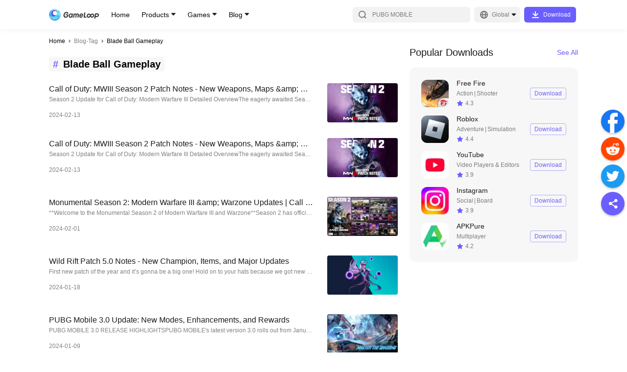

--- FILE ---
content_type: text/html; charset=utf-8
request_url: https://www.gameloop.com/blog-tag/%20Blade%20Ball%20Gameplay?page=1
body_size: 27325
content:
<!DOCTYPE html><html lang="en"><head><meta charSet="utf-8"/><meta name="viewport" content="width=device-width, initial-scale=1, maximum-scale=1, minimum-scale=1, user-scalable=no"/><meta http-equiv="expires" content="0"/><meta http-equiv="pragma" content="no-cache"/><meta http-equiv="cache-control" content="no-cache, no-store, must-revalidate"/><link rel="preconnect" href="//static.gameloop.com"/><link rel="dns-prefetch" href="//static.gameloop.com"/><link rel="canonical" href="https://www.gameloop.com/blog-tag/%20Blade%20Ball%20Gameplay?page=1"/><link rel="alternate" href="https://www.gameloop.com/blog-tag/%20Blade%20Ball%20Gameplay?page=1" hrefLang="en"/><link rel="alternate" href="https://www.gameloop.com/tw/blog-tag/%20Blade%20Ball%20Gameplay?page=1" hrefLang="tw"/><link rel="alternate" href="https://www.gameloop.com/hk/blog-tag/%20Blade%20Ball%20Gameplay?page=1" hrefLang="hk"/><link rel="alternate" href="https://www.gameloop.com/tr/blog-tag/%20Blade%20Ball%20Gameplay?page=1" hrefLang="tr"/><link rel="alternate" href="https://www.gameloop.com/vn/blog-tag/%20Blade%20Ball%20Gameplay?page=1" hrefLang="vn"/><link rel="alternate" href="https://www.gameloop.com/id/blog-tag/%20Blade%20Ball%20Gameplay?page=1" hrefLang="id"/><link rel="alternate" href="https://www.gameloop.com/th/blog-tag/%20Blade%20Ball%20Gameplay?page=1" hrefLang="th"/><link rel="alternate" href="https://www.gameloop.com/br/blog-tag/%20Blade%20Ball%20Gameplay?page=1" hrefLang="br"/><link rel="alternate" href="https://www.gameloop.com/in/blog-tag/%20Blade%20Ball%20Gameplay?page=1" hrefLang="in"/><link rel="alternate" href="https://www.gameloop.com/mx/blog-tag/%20Blade%20Ball%20Gameplay?page=1" hrefLang="mx"/><link rel="alternate" href="https://www.gameloop.com/pe/blog-tag/%20Blade%20Ball%20Gameplay?page=1" hrefLang="pe"/><link rel="alternate" href="https://www.gameloop.com/co/blog-tag/%20Blade%20Ball%20Gameplay?page=1" hrefLang="co"/><link rel="alternate" href="https://www.gameloop.com/ar/blog-tag/%20Blade%20Ball%20Gameplay?page=1" hrefLang="ar"/><link rel="alternate" href="https://www.gameloop.com/ru/blog-tag/%20Blade%20Ball%20Gameplay?page=1" hrefLang="ru"/><link rel="alternate" href="https://www.gameloop.com/sa/blog-tag/%20Blade%20Ball%20Gameplay?page=1" hrefLang="sa"/><link rel="alternate" href="https://www.gameloop.com/eg/blog-tag/%20Blade%20Ball%20Gameplay?page=1" hrefLang="eg"/><link rel="alternate" href="https://www.gameloop.com/pk/blog-tag/%20Blade%20Ball%20Gameplay?page=1" hrefLang="pk"/><link rel="alternate" href="https://www.gameloop.com/my/blog-tag/%20Blade%20Ball%20Gameplay?page=1" hrefLang="my"/><link rel="alternate" href="https://www.gameloop.com/jp/blog-tag/%20Blade%20Ball%20Gameplay?page=1" hrefLang="jp"/><link rel="alternate" href="https://www.gameloop.com/ph/blog-tag/%20Blade%20Ball%20Gameplay?page=1" hrefLang="ph"/><title>The Best Android Emulator for PC | GameLoop Official 2025</title><meta name="robots" content="index,follow"/><meta property="og:title" content="The Best Android Emulator for PC | GameLoop Official 2025"/><meta name="description" content="GameLoop, a global leading free Android emulator to play mobile games on PC. Have better gaming experience in PUBG Mobile✓, CODM✓, Pokémon UNITE✓, Free Fire Max✓ and more…"/><meta name="keywords" content="GameLoop, android emulator, play mobile games on pc"/><meta name="og:type" content="website"/><meta name="og:title" content="The Best Android Emulator for PC | GameLoop Official 2025"/><meta name="og:description" content="GameLoop, a global leading free Android emulator to play mobile games on PC. Have better gaming experience in PUBG Mobile✓, CODM✓, Pokémon UNITE✓, Free Fire Max✓ and more…"/><meta name="og:image" content="$image"/><meta name="og:site_name" content="GameLoop"/><meta name="og:url" content="https://www.gameloop.com"/><meta name="next-head-count" content="39"/><style data-href="https://static.gameloop.com/gameloop_web/_next/static/css/d92a4b06517c70e7.css">.lazy-load-image-background.opacity{opacity:0}.lazy-load-image-background.opacity.lazy-load-image-loaded{opacity:1;transition:opacity .3s}.Link_link__2eb5_{display:block;cursor:pointer}.BreadCrumb_breadcrumb__JNVZD{list-style:none;font-style:normal;font-weight:500;font-size:3.333vw;line-height:4.444vw;color:#000;display:flex;padding:4.444vw 4.444vw 0;max-width:100%;overflow:hidden}.BreadCrumb_breadcrumb__JNVZD li{margin-right:.556vw;display:flex;flex:0 0 auto;align-items:center}.BreadCrumb_breadcrumb__JNVZD li .BreadCrumb_disableLink__uRPuv{color:rgba(0,0,0,.5);-webkit-user-select:none;-moz-user-select:none;user-select:none}.BreadCrumb_breadcrumb__JNVZD li .BreadCrumb_iconRight__AOoyz{display:inline-block;margin-right:.556vw;height:2.778vw;width:2.778vw;position:relative}.BreadCrumb_breadcrumb__JNVZD li:last-child{width:0;flex:1 1}.BreadCrumb_breadcrumb__JNVZD li:last-child .BreadCrumb_linkItem__gl7gY{white-space:nowrap;overflow:hidden;text-overflow:ellipsis}@media(min-width:828px){.BreadCrumb_breadcrumb__JNVZD{padding:16px 0 0;font-size:12px;line-height:16px}.BreadCrumb_breadcrumb__JNVZD li{margin-right:4px}.BreadCrumb_breadcrumb__JNVZD li .BreadCrumb_iconRight__AOoyz{width:10px;height:10px;margin-right:4px}}.DownloadTip_downloadArrowModal__TTFgp,.DownloadTip_downloadArrowModal__TTFgp .DownloadTip_disappear__oL5S3{display:none}@media(min-width:828px){.DownloadTip_downloadArrowModal__TTFgp{position:fixed;top:0;bottom:0;width:100%;z-index:999;background-color:rgba(0,0,0,.5);align-items:flex-end;display:none}.DownloadTip_downloadArrowBlock__Rw8yJ{min-width:100px;justify-content:center;align-items:center;flex-flow:column;padding-bottom:20px;position:fixed;bottom:0;display:flex;color:#fff;left:0}.DownloadTip_downloadArrowText__fgaV1{margin-bottom:25px;width:200px;text-align:center}.DownloadTip_downloadArrow__hPErX{width:134px;-webkit-animation-name:DownloadTip_arrow-animate__wEaao;animation-name:DownloadTip_arrow-animate__wEaao;-webkit-animation-timing-function:linear;animation-timing-function:linear;-webkit-animation-duration:1s;animation-duration:1s;-webkit-animation-iteration-count:infinite;animation-iteration-count:infinite;vertical-align:middle;overflow:hidden}.DownloadTip_disappear__oL5S3{display:flex}@-webkit-keyframes DownloadTip_arrow-animate__wEaao{0%{transform:translateY(0)}50%{transform:translateY(-15px)}to{transform:translateY(0)}}@keyframes DownloadTip_arrow-animate__wEaao{0%{transform:translateY(0)}50%{transform:translateY(-15px)}to{transform:translateY(0)}}}.Loading_loading_container__m22Pe .Loading_loading__ZaA1G{width:8.889vw;height:8.889vw;-webkit-animation:Loading_rotate__bWEXN 1s linear infinite;animation:Loading_rotate__bWEXN 1s linear infinite;position:absolute;top:calc(50% - 4.444vw);left:calc(50% - 4.444vw)}@-webkit-keyframes Loading_rotate__bWEXN{to{transform:rotate(-1turn)}}@keyframes Loading_rotate__bWEXN{to{transform:rotate(-1turn)}}@media(min-width:828px){.Loading_loading_container__m22Pe .Loading_loading__ZaA1G{width:48px;height:48px}}.DynamicLoading_dynamicLoading__bdcQi{display:flex;align-items:center;justify-content:center}.DynamicLoading_maskDynamicLoading__h1DwD{position:fixed;top:0;right:0;bottom:0;left:0;background-color:rgba(0,0,0,.3);z-index:100}.Share_btn_share__qo3E6{display:inline-block}.Share_share_list__oHl97{display:flex}.Share_share_list__oHl97 .Share_shareItem___7XbC{margin-right:2.222vw}.Share_pc_share__RxDpq{display:none}@media(min-width:828px){.Share_btn_share__qo3E6,.Share_share_list__oHl97{display:none}.Share_pc_share__RxDpq{position:fixed;display:block;right:5px;top:50%;transform:translateY(-50%);z-index:5}.Share_pc_share__RxDpq .Share_facebookCore__PXwul{margin-top:4px}.Share_pc_share__RxDpq .Share_shareItem___7XbC{margin-bottom:8px}.Share_pc_share__RxDpq li{cursor:pointer}.Share_pc_share__RxDpq .Share_showBackTop__8RTCV{visibility:visible}.Share_pc_share__RxDpq .Share_hideBackTop__TfpNx{visibility:hidden}.Share_colorWrapper__opej_{width:48px;height:48px;border-radius:50%;display:flex;align-items:center;justify-content:center;box-shadow:0 2px 4px rgba(0,0,0,.25)}.Share_icoShare__HMAi8{background:#6b5eff}.Share_icoShare__HMAi8:hover{background:#7b70ff}.Share_icoFacebook__Ja331{background:#1877f2}.Share_icoFacebook__Ja331:hover{background:#3a91ff}.Share_icoTwitter__3E_J_{background:#1d9bf0}.Share_icoTwitter__3E_J_:hover{background:#34adff}.Share_icoReddit__6ReBs{background:#ff4500}.Share_icoReddit__6ReBs:hover{background:#ff6c35}.Share_arrow__j8suy{cursor:pointer;position:relative;display:block;width:48px;height:48px;border-radius:24px;box-shadow:0 2px 4px rgba(0,0,0,.25);background-color:#fff}.Share_arrow__j8suy:after,.Share_arrow__j8suy:before{content:"";height:4px;width:16px;border-radius:2px;background:#b2b2b2;position:absolute}.Share_arrow__j8suy:hover:after,.Share_arrow__j8suy:hover:before{background:#7b70ff}.Share_arrow__j8suy:before{transform:rotate(45deg);top:23px;left:21px}.Share_arrow__j8suy:after{transform:rotate(135deg);top:23px;left:12px}}@media(min-width:1196px){.Share_pc_share__RxDpq{right:5px}}.Footer_footer__g5y_B{margin:20vw 4.444vw 8.333vw}.Footer_footer__g5y_B .Footer_tit__dkHOM{font-weight:500;font-size:5vw;line-height:7.778vw;color:rgba(0,0,0,.9);margin-bottom:4.444vw}.Footer_footer__g5y_B .Footer_aboutUs__6hKhH{color:rgba(0,0,0,.5);font-size:3.333vw;line-height:5vw;display:flex;flex-wrap:wrap;margin-bottom:2.778vw}.Footer_footer__g5y_B .Footer_aboutItem__v_lyO:hover{color:#6b5eff}.Footer_footer__g5y_B .Footer_aboutItem__v_lyO a{word-break:break-all}.Footer_footer__g5y_B .Footer_text__cT2jT{font-size:3.333vw;line-height:4.444vw;color:rgba(0,0,0,.3)}.Footer_footer__g5y_B p{margin:0}.Footer_footer__g5y_B .Footer_slash__WcmuS{margin:0 1.389vw}.Footer_footer__g5y_B .Footer_line__ClefH{display:none;height:1px;background:rgba(0,0,0,.1);margin-bottom:6.667vw}.Footer_footer__g5y_B .Footer_newsList__ePAVG .Footer_featured__NH16o,.Footer_footer__g5y_B .Footer_newsList__ePAVG .Footer_latest__JHKqo{margin-bottom:13.333vw}.Footer_footer__g5y_B .Footer_newsList__ePAVG .Footer_articleItem__Lib99{font-weight:500;font-size:3.333vw;line-height:5vw;margin-bottom:2.5vw;color:rgba(0,0,0,.7)}.Footer_footer__g5y_B .Footer_newsList__ePAVG .Footer_articleItem__Lib99 a{overflow:hidden;text-overflow:ellipsis;display:-webkit-box;-webkit-box-orient:vertical;-webkit-line-clamp:2}.Footer_footer__g5y_B .Footer_newsList__ePAVG .Footer_articleItem__Lib99:hover{color:#6b5eff}.Footer_footer__g5y_B .Footer_follow__eMVb8{margin-top:8.889vw}.Footer_footer__g5y_B .Footer_follow__eMVb8 .Footer_tit__dkHOM{margin-bottom:0}.Footer_footer__g5y_B .Footer_followUs__36I_o{display:flex;flex-flow:wrap;margin-bottom:8.889vw}.Footer_footer__g5y_B .Footer_followUs__36I_o .Footer_followImg___EcMP{margin-top:4.444vw}.Footer_footer__g5y_B .Footer_followUs__36I_o .Footer_followImg___EcMP:not(:first-child){margin-left:6.111vw}.Footer_footer__g5y_B .Footer_followUs__36I_o .Footer_followImg___EcMP:nth-child(6n){margin-left:0}@media(min-width:828px){.Footer_footer__g5y_B{margin:70px 0}.Footer_footer__g5y_B .Footer_tit__dkHOM{font-size:20px;line-height:30px;margin-bottom:16px}.Footer_footer__g5y_B .Footer_about__FLKgz{margin-bottom:48px}.Footer_footer__g5y_B .Footer_aboutUs__6hKhH{font-size:12px;line-height:18px;margin-bottom:5px}.Footer_footer__g5y_B .Footer_text__cT2jT{font-size:12px;line-height:16px;color:rgba(0,0,0,.3)}.Footer_footer__g5y_B .Footer_follow__eMVb8{margin-top:0}.Footer_footer__g5y_B .Footer_followUs__36I_o{margin-bottom:56px}.Footer_footer__g5y_B .Footer_followUs__36I_o .Footer_followImg___EcMP{margin-top:16px}.Footer_footer__g5y_B .Footer_followUs__36I_o .Footer_followImg___EcMP:not(:first-child){margin-left:22px}.Footer_footer__g5y_B .Footer_slash__WcmuS{margin:0 5px}.Footer_footer__g5y_B .Footer_line__ClefH{margin-bottom:24px}.Footer_footer__g5y_B .Footer_newsList__ePAVG .Footer_featured__NH16o,.Footer_footer__g5y_B .Footer_newsList__ePAVG .Footer_latest__JHKqo{margin-bottom:48px}.Footer_footer__g5y_B .Footer_newsList__ePAVG .Footer_articleItem__Lib99{font-weight:500;font-size:12px;line-height:26px;margin-bottom:0;color:rgba(0,0,0,.7)}.Footer_footer__g5y_B .Footer_newsList__ePAVG .Footer_articleItem__Lib99 a{display:block;overflow:hidden;white-space:nowrap;text-overflow:ellipsis}}@media(min-width:1196px){.Footer_footer__g5y_B .Footer_info__TnDm8{display:flex}.Footer_footer__g5y_B .Footer_info__TnDm8 .Footer_about__FLKgz{width:50%;max-width:500px;margin-right:80px}.Footer_footer__g5y_B .Footer_info__TnDm8 .Footer_follow__eMVb8{width:50%;max-width:500px}.Footer_footer__g5y_B .Footer_line__ClefH{display:block}.Footer_footer__g5y_B .Footer_newsList__ePAVG{display:flex;margin-bottom:32px}.Footer_footer__g5y_B .Footer_newsList__ePAVG .Footer_latest__JHKqo{width:50%;max-width:500px;margin-right:80px;margin-bottom:0}.Footer_footer__g5y_B .Footer_newsList__ePAVG .Footer_featured__NH16o{width:50%;max-width:500px;margin-bottom:0}}.PlayButton_playButton__rcbGL{display:flex;justify-content:center;align-items:center;height:6.667vw;font-size:3.333vw;line-height:6.667vw;text-align:center;border-radius:1.111vw;cursor:pointer;transition:background-color .14s ease-in}.PlayButton_playButton__rcbGL i{margin-right:2.222vw;width:4.444vw;height:4.444vw;background:url(https://static.gameloop.com/gameloop_web/_next/static/media/lightening.a2ca2947.svg) no-repeat 50%;background-size:100% 100%;display:inline-block}.PlayButton_playButton__rcbGL:hover{background:#6b5eff!important;color:#fff!important}.PlayButton_playButton__rcbGL:hover i{background-image:url(https://static.gameloop.com/gameloop_web/_next/static/media/lightening-hover.39624ca8.svg)!important}.PlayButton_playButton__rcbGL.PlayButton_primary__0B2Ax{width:21.111vw;color:#fff;background:#6b5eff}.PlayButton_playButton__rcbGL.PlayButton_secondary__nDWcD{width:18.889vw;color:#6b5eff;border:1px solid rgba(107,94,255,.5)}.PlayButton_playButton__rcbGL.PlayButton_gameDetail__z8M6k{width:36.667vw;height:13.333vw;font-size:4.444vw;border:1px solid #6b5eff;color:#6b5eff;border-radius:1.667vw}.PlayButton_playButton__rcbGL.PlayButton_gameDetail__z8M6k i{width:6.667vw;height:6.667vw;background:url(https://static.gameloop.com/gameloop_web/_next/static/media/lightening.a2ca2947.svg) no-repeat 50%;background-size:100% 100%;display:inline-block}.PlayButton_playButton__rcbGL.PlayButton_mini__PuK57{border:1px solid #6b5eff;color:#6b5eff;width:18.889vw;font-size:3.333vw;padding:.833vw;height:8.333vw}.PlayButton_playButton__rcbGL.PlayButton_mini__PuK57 i{margin-right:.833vw;width:4.444vw;height:4.444vw;background:url(https://static.gameloop.com/gameloop_web/_next/static/media/lightening.a2ca2947.svg) no-repeat 50%;background-size:100% 100%;display:inline-block}.PlayButton_playButton__rcbGL.PlayButton_gameDetailLarge__c3S2g{font-size:4.444vw;color:#fff;width:75.556vw;height:13.333vw;line-height:13.333vw;border-radius:1.667vw;background-color:#6b5eff}.PlayButton_playButton__rcbGL.PlayButton_gameDetailLarge__c3S2g i{margin-right:1.389vw;width:6.667vw;height:6.667vw;background:url(https://static.gameloop.com/gameloop_web/_next/static/media/lightening-hover.39624ca8.svg) no-repeat 50%;background-size:100% 100%;display:inline-block}.PlayButton_playButton__rcbGL.PlayButton_gameDetailLarge__c3S2g:hover{background:#7b70ff!important}@media(min-width:828px){.PlayButton_playButton__rcbGL{height:24px;font-size:12px;line-height:24px;border-radius:4px}.PlayButton_playButton__rcbGL i{margin-right:8px;width:24px;height:24px}.PlayButton_playButton__rcbGL.PlayButton_gameDetail__z8M6k{margin-top:10px;font-size:16px;border-radius:6px;width:144px;height:40px}.PlayButton_playButton__rcbGL.PlayButton_gameDetail__z8M6k i{width:24px;height:24px;background:url(https://static.gameloop.com/gameloop_web/_next/static/media/lightening.a2ca2947.svg) no-repeat 50%;background-size:100% 100%;display:inline-block}.PlayButton_playButton__rcbGL.PlayButton_primary__0B2Ax{width:76px;color:#fff;background:#6b5eff}.PlayButton_playButton__rcbGL.PlayButton_secondary__nDWcD{width:76px;height:28px;color:#6b5eff;border:1px solid rgba(107,94,255,.5)}.PlayButton_playButton__rcbGL.PlayButton_secondary__nDWcD i{margin-right:3px;width:16px;height:16px;background:url(https://static.gameloop.com/gameloop_web/_next/static/media/lightening.a2ca2947.svg) no-repeat 50%;background-size:100% 100%;display:inline-block}.PlayButton_playButton__rcbGL.PlayButton_mini__PuK57{border:1px solid #6b5eff;color:#6b5eff;width:68px;font-size:12px;padding:3px;height:30px}.PlayButton_playButton__rcbGL.PlayButton_mini__PuK57 i{margin-right:3px;width:16px;height:16px;background:url(https://static.gameloop.com/gameloop_web/_next/static/media/lightening.a2ca2947.svg) no-repeat 50%;background-size:100% 100%;display:inline-block}.PlayButton_playButton__rcbGL.PlayButton_gameDetailLarge__c3S2g{font-size:16px;color:#fff;width:144px;height:40px;line-height:48px;border-radius:6px;background-color:#6b5eff}.PlayButton_playButton__rcbGL.PlayButton_gameDetailLarge__c3S2g i{margin-right:5px;width:24px;height:24px;background:url(https://static.gameloop.com/gameloop_web/_next/static/media/lightening-hover.39624ca8.svg) no-repeat 50%;background-size:100% 100%;display:inline-block}.PlayButton_playButton__rcbGL.PlayButton_gameDetailLarge__c3S2g:hover{background:#7b70ff!important}}.BookingButton_bookingButton__8NMeh{display:inline-block;height:6.667vw;font-size:3.333vw;line-height:6.667vw;text-align:center;border-radius:1.111vw;transition:background-color .14s ease-in}.BookingButton_bookingButton__8NMeh.BookingButton_mobile__4VqU4{display:block;color:rgba(0,0,0,.2);background-color:transparent;border:none;cursor:default}.BookingButton_bookingButton__8NMeh.BookingButton_desktop__YSrH2{display:none;background:rgba(0,0,0,.03);color:rgba(0,0,0,.2)}.BookingButton_bookingButton__8NMeh.BookingButton_primary__P9K52{width:21.111vw;color:#fff;background:#6b5eff}.BookingButton_bookingButton__8NMeh.BookingButton_primary__P9K52:hover{background:#7b70ff}.BookingButton_bookingButton__8NMeh.BookingButton_secondary__rY9wW{width:auto!important;padding:0 2.222vw!important}.BookingButton_bookingButton__8NMeh.BookingButton_secondary__rY9wW.BookingButton_desktop__YSrH2{color:#6b5eff;background:transparent;border:1px solid rgba(107,94,255,.5)}.BookingButton_bookingButton__8NMeh.BookingButton_secondary__rY9wW.BookingButton_desktop__YSrH2:hover{border:1px solid transparent;background:#6b5eff;color:#fff}.BookingButton_downloadButton__VMCZD.BookingButton_gameDetail__oqzPz{width:36.667vw;height:13.333vw;line-height:13.333vw;font-size:4.444vw;border-radius:1.667vw}.BookingButton_bookingButton__8NMeh.BookingButton_gameDetailLarge__owZc6{font-size:4.444vw;width:75.556vw;height:13.333vw;line-height:13.333vw;border-radius:1.667vw}.BookingButton_bookingButton__8NMeh.BookingButton_gameDetailLarge__owZc6.BookingButton_mobile__4VqU4{background:rgba(0,0,0,.03)}.BookingButton_bookingButton__8NMeh.BookingButton_mini__S_wZB{width:18.889vw;height:8.333vw;line-height:8.333vw;padding:0 1.111vw}@media(min-width:828px){.BookingButton_bookingButton__8NMeh{height:28px;font-size:12px;line-height:28px;border-radius:4px}.BookingButton_bookingButton__8NMeh.BookingButton_mobile__4VqU4{display:none}.BookingButton_bookingButton__8NMeh.BookingButton_desktop__YSrH2{display:block}.BookingButton_bookingButton__8NMeh.BookingButton_primary__P9K52{width:76px;color:#fff;background:#6b5eff}.BookingButton_bookingButton__8NMeh.BookingButton_primary__P9K52:hover{background:#7b70ff}.BookingButton_bookingButton__8NMeh.BookingButton_secondary__rY9wW{width:auto!important;padding:0 8px!important;min-width:68px;color:#6b5eff;background:transparent;border:1px solid rgba(107,94,255,.5);line-height:26px}.BookingButton_bookingButton__8NMeh.BookingButton_secondary__rY9wW:hover{border:none;background:#6b5eff;color:#fff}.BookingButton_downloadButton__VMCZD.BookingButton_gameDetail__oqzPz{width:132px;height:48px;line-height:48px;font-size:16px;border-radius:6px;margin-right:0}.BookingButton_bookingButton__8NMeh.BookingButton_gameDetailLarge__owZc6{font-size:16px;width:144px;height:40px;line-height:40px;border-radius:6px;cursor:pointer;color:#6b5eff;background:#fff;border:1px solid rgba(107,94,255,.5)}.BookingButton_bookingButton__8NMeh.BookingButton_gameDetailLarge__owZc6:hover{background:#7b70ff;color:#fff}.BookingButton_bookingButton__8NMeh.BookingButton_mini__S_wZB{width:68px;height:30px;line-height:30px;padding:0 4px}}.SteamButton_steamButton__ZNC9_{display:flex;justify-content:center;align-items:center;height:6.667vw;font-size:3.333vw;line-height:6.667vw;text-align:center;border-radius:1.111vw;cursor:pointer;transition:background-color .14s ease-in}.SteamButton_steamButton__ZNC9_:hover{background:#6b5eff!important;color:#fff!important}.SteamButton_steamButton__ZNC9_.SteamButton_primary__80p72{width:21.111vw;color:#fff;background:#6b5eff}.SteamButton_steamButton__ZNC9_.SteamButton_secondary__fSnj5{width:18.889vw;color:#6b5eff;border:1px solid rgba(107,94,255,.5)}.SteamButton_steamButton__ZNC9_.SteamButton_gameDetail__BPXGN{width:36.667vw;height:13.333vw;font-size:4.444vw;border:1px solid #6b5eff;color:#6b5eff;border-radius:1.667vw}.SteamButton_steamButton__ZNC9_.SteamButton_mini__ERRWT{border:1px solid #6b5eff;color:#6b5eff;width:18.889vw;font-size:3.333vw;padding:.833vw;height:8.333vw}.SteamButton_steamButton__ZNC9_.SteamButton_gameDetailLarge__hnJvX{font-size:4.444vw;color:#fff;width:75.556vw;height:13.333vw;line-height:13.333vw;border-radius:1.667vw;background-color:#6b5eff}.SteamButton_steamButton__ZNC9_.SteamButton_gameDetailLarge__hnJvX:hover{background:#7b70ff!important}@media(min-width:828px){.SteamButton_steamButton__ZNC9_{height:24px;font-size:12px;line-height:24px;border-radius:4px}.SteamButton_steamButton__ZNC9_ i{margin-right:8px;width:24px;height:24px}.SteamButton_steamButton__ZNC9_.SteamButton_gameDetail__BPXGN{margin-top:10px;font-size:16px;border-radius:6px;width:144px;height:40px}.SteamButton_steamButton__ZNC9_.SteamButton_primary__80p72{width:76px;color:#fff;background:#6b5eff}.SteamButton_steamButton__ZNC9_.SteamButton_secondary__fSnj5{width:76px;height:28px;color:#6b5eff;border:1px solid rgba(107,94,255,.5)}.SteamButton_steamButton__ZNC9_.SteamButton_mini__ERRWT{border:1px solid #6b5eff;color:#6b5eff;width:68px;font-size:12px;padding:3px;height:30px}.SteamButton_steamButton__ZNC9_.SteamButton_gameDetailLarge__hnJvX{font-size:16px;color:#fff;width:144px;height:40px;line-height:48px;border-radius:6px;background-color:#6b5eff}.SteamButton_steamButton__ZNC9_.SteamButton_gameDetailLarge__hnJvX:hover{background:#7b70ff!important}}.TopUpButton_topUpButton__uEH0t{display:flex;justify-content:center;align-items:center;height:6.667vw;font-size:3.333vw;line-height:6.667vw;text-align:center;border-radius:1.111vw;cursor:pointer;transition:background-color .14s ease-in}.TopUpButton_topUpButton__uEH0t:hover{background:#ff3f3f;color:#fff}.TopUpButton_topUpButton__uEH0t.TopUpButton_dark__4UmSM{width:auto!important;padding:0 2.222vw!important;color:#ff3f3f;border:1px solid rgba(255,63,63,.5);line-height:6.667vw}.TopUpButton_topUpButton__uEH0t.TopUpButton_dark__4UmSM:hover{border:1px solid transparent;background:#ff3f3f;color:#fff}.TopUpButton_topUpButton__uEH0t.TopUpButton_primary__ZFjV_{width:21.111vw;color:#fff;background:#ff3f3f}.TopUpButton_topUpButton__uEH0t.TopUpButton_secondary__t5hu3{width:18.889vw;color:#ff3f3f;border:1px solid rgba(255,63,63,.5)}.TopUpButton_topUpButton__uEH0t.TopUpButton_secondary__t5hu3:hover{color:#fff}.TopUpButton_topUpButton__uEH0t.TopUpButton_gameDetail__JXDv1{width:36.667vw;height:13.333vw;font-size:4.444vw;color:#fff;background:#ff3f3f;border-radius:1.667vw}.TopUpButton_topUpButton__uEH0t.TopUpButton_gameDetailLarge__OsRWu{font-size:4.444vw;background:#ff3f3f;color:#fff;width:75.556vw;height:13.333vw;line-height:13.333vw;border-radius:1.667vw;border:1px solid rgba(255,63,63,.5)}.TopUpButton_topUpButton__uEH0t.TopUpButton_mini__ydCU6{border:1px solid #ff3f3f;color:#6b5eff;width:18.889vw;font-size:3.333vw;padding:.833vw;height:8.333vw}.TopUpButton_topUpButton__uEH0t.TopUpButton_secondary__t5hu3.TopUpButton_searchList__fYwvd{border:1px solid rgba(107,94,255,.5);color:#6b5eff}.TopUpButton_topUpButton__uEH0t.TopUpButton_secondary__t5hu3.TopUpButton_searchList__fYwvd:hover{border:1px solid transparent;background:#6b5eff;color:#fff}@media(min-width:828px){.TopUpButton_topUpButton__uEH0t{height:24px;font-size:12px;line-height:24px;border-radius:4px}.TopUpButton_topUpButton__uEH0t i{margin-right:8px;width:24px;height:24px}.TopUpButton_topUpButton__uEH0t.TopUpButton_dark__4UmSM{width:auto!important;padding:0 8px!important;min-width:68px;border:1px solid rgba(255,63,63,.5);line-height:26px}.TopUpButton_topUpButton__uEH0t.TopUpButton_gameDetail__JXDv1{margin-top:10px;font-size:16px;border-radius:6px;width:144px;height:40px}.TopUpButton_topUpButton__uEH0t.TopUpButton_gameDetailLarge__OsRWu{width:144px;height:40px;line-height:40px;font-size:16px;border-radius:6px;color:#ff3f3f;background:transparent;border:1px solid rgba(255,63,63,.5)}.TopUpButton_topUpButton__uEH0t.TopUpButton_gameDetailLarge__OsRWu:hover{background:#ff3f3f!important;color:#fff!important}.TopUpButton_topUpButton__uEH0t.TopUpButton_primary__ZFjV_{width:76px;color:#fff;background:#ff3f3f}.TopUpButton_topUpButton__uEH0t.TopUpButton_secondary__t5hu3{width:76px;height:28px;color:#ff3f3f;border:1px solid rgba(255,63,63,.5)}}.DownloadButton_downloadButton__hStrN{height:6.667vw;font-size:3.333vw;line-height:6.667vw;text-align:center;border-radius:1.111vw;cursor:pointer;transition:background-color .14s ease-in}.DownloadButton_downloadButton__hStrN.DownloadButton_primary__uO_O6{width:21.111vw;color:#fff;background:#6b5eff}.DownloadButton_downloadButton__hStrN.DownloadButton_primary__uO_O6:hover{background:#7b70ff}.DownloadButton_downloadButton__hStrN.DownloadButton_dark__xN_cU{width:auto!important;padding:0 2.222vw!important;color:#ff3f3f;border:1px solid rgba(255,63,63,.5);line-height:6.667vw}.DownloadButton_downloadButton__hStrN.DownloadButton_dark__xN_cU:hover{border:1px solid transparent;background:#ff3f3f;color:#fff}.DownloadButton_downloadButton__hStrN.DownloadButton_secondary__A7Cm8{width:auto!important;padding:0 2.222vw!important;color:#6b5eff;border:1px solid rgba(107,94,255,.5);line-height:6.667vw}.DownloadButton_downloadButton__hStrN.DownloadButton_secondary__A7Cm8:hover{border:1px solid transparent;background:#6b5eff;color:#fff}.DownloadButton_downloadButton__hStrN.DownloadButton_gameDetail__7ZgRx{width:36.667vw;height:13.333vw;line-height:12.778vw;font-size:4.444vw;border:1px solid rgba(107,94,255,.5);border-radius:1.667vw;background:#6b5eff;color:#fff}.DownloadButton_downloadButton__hStrN.DownloadButton_gameDetail__7ZgRx:hover{background:#7b70ff}.DownloadButton_downloadButton__hStrN.DownloadButton_mini__eeATp{background:#6b5eff;color:#fff;width:18.889vw;padding:.833vw;height:8.333vw}.DownloadButton_downloadButton__hStrN.DownloadButton_gameDetailLarge__T5zX_{font-size:4.444vw;color:#fff;width:75.556vw;height:13.333vw;line-height:13.333vw;border-radius:1.667vw;background-color:#6b5eff}.DownloadButton_downloadButton__hStrN.DownloadButton_gameDetailLarge__T5zX_:hover{background:#7b70ff}@media(min-width:828px){.DownloadButton_downloadButton__hStrN.DownloadButton_withIco__EsLso{width:106px;height:32px;line-height:32px;font-size:12px;border-radius:6px;color:#fff;background:#6b5eff}.DownloadButton_downloadButton__hStrN.DownloadButton_withIco__EsLso:hover{background:#7b70ff}.DownloadButton_downloadButton__hStrN.DownloadButton_withIco__EsLso:before{content:"";display:inline-block;vertical-align:top;margin-top:4px;width:24px;height:24px;margin-right:4px;line-height:32px;background:url(https://static.gameloop.com/gameloop_web/_next/static/media/ico_download.36e2decc.svg) no-repeat 50%}.DownloadButton_downloadButton__hStrN{height:28px;font-size:12px;line-height:28px;border-radius:4px}.DownloadButton_downloadButton__hStrN.DownloadButton_primary__uO_O6{width:76px;width:auto;padding:0 8px}.DownloadButton_downloadButton__hStrN.DownloadButton_secondary__A7Cm8{width:auto!important;padding:0 8px!important;min-width:68px;border:1px solid rgba(107,94,255,.5);line-height:26px}.DownloadButton_downloadButton__hStrN.DownloadButton_dark__xN_cU{width:auto!important;padding:0 8px!important;min-width:68px;border:1px solid rgba(255,63,63,.5);line-height:26px}.DownloadButton_downloadButton__hStrN.DownloadButton_gameDetailLarge__T5zX_,.DownloadButton_downloadButton__hStrN.DownloadButton_gameDetail__7ZgRx{width:144px;height:40px;line-height:40px;font-size:16px;border:none;border-radius:6px}.DownloadButton_downloadButton__hStrN.DownloadButton_gameDetailLarge__T5zX_:before,.DownloadButton_downloadButton__hStrN.DownloadButton_gameDetail__7ZgRx:before{content:"";display:inline-block;vertical-align:top;margin-top:8px;width:24px;height:24px;margin-right:4px;line-height:32px;background:url(https://static.gameloop.com/gameloop_web/_next/static/media/ico_download.36e2decc.svg) no-repeat 50%}.DownloadButton_downloadButton__hStrN.DownloadButton_mini__eeATp{background:#6b5eff;color:#fff;width:68px;padding:3px;height:30px}}.Score_starContainer__x2O8n{display:inline-block;vertical-align:top;font-size:0}.Score_star__czNv5{width:4.444vw;height:4.444vw;display:inline-block;background-size:100% 100%;background-position:50%;margin-right:1.111vw}.Score_star__czNv5:not(:first-child){display:none}.Score_star__czNv5.Score_all__U_QD5{background-image:url(https://static.gameloop.com/gameloop_web/_next/static/media/allstar.3dc1afc4.png)}.Score_star__czNv5.Score_alldark__iqiQq{background-image:url(https://static.gameloop.com/gameloop_web/_next/static/media/allstar_dark.cfeeb1ca.svg)}.Score_star__czNv5.Score_half__z2xej{background-image:url(https://static.gameloop.com/gameloop_web/_next/static/media/halfstar.36206cc5.png)}.Score_star__czNv5.Score_halfdark__xlL1y{background-image:url(https://static.gameloop.com/gameloop_web/_next/static/media/halfstar_dark.914453e4.svg)}.Score_star__czNv5.Score_placehold__7JsmS{background-image:url(https://static.gameloop.com/gameloop_web/_next/static/media/emptystar.212e703f.png)}@media(min-width:828px){.Score_star__czNv5{width:16px;height:16px;margin-right:4px}.Score_star__czNv5:not(:first-child){display:inline-block}}.GameItem_gameItem____mVe{display:flex;width:84.444vw;align-items:center}.GameItem_gameItem____mVe .GameItem_icon__mEUlP{border-radius:3.333vw;flex:0 0 auto}.GameItem_gameItem____mVe .GameItem_gameInfo__aOg1P{width:0;flex:1 1;margin-left:2.222vw;margin-right:3.333vw}.GameItem_gameItem____mVe .GameItem_name__7XVQp{font-size:3.889vw;line-height:4.444vw;color:#000;white-space:nowrap;overflow:hidden;text-overflow:ellipsis}.GameItem_gameItem____mVe.GameItem_dark__6SSsC .GameItem_tag__iqugk,.GameItem_gameItem____mVe.GameItem_dark__6SSsC .GameItem_tag__iqugk.GameItem_slash__NpmlU:before{color:#fff}.GameItem_gameItem____mVe.GameItem_dark__6SSsC .GameItem_tagList__8srxn .GameItem_tag__iqugk:hover{color:#ff3f3f}.GameItem_gameItem____mVe.GameItem_dark__6SSsC .GameItem_number__8a9j4{color:#fff}.GameItem_gameItem____mVe.GameItem_dark__6SSsC .GameItem_star__zErJo{background-image:url(https://static.gameloop.com/gameloop_web/_next/static/media/star_dark.cfeeb1ca.svg)}.GameItem_gameItem____mVe .GameItem_tagList__8srxn{width:30vw;height:4.444vw;overflow:hidden;white-space:nowrap;flex-wrap:wrap;margin-top:1.111vw;font-size:3.333vw;display:flex;line-height:4.444vw;color:rgba(0,0,0,.5)}.GameItem_gameItem____mVe .GameItem_tagList__8srxn .GameItem_tag__iqugk{white-space:nowrap}.GameItem_gameItem____mVe .GameItem_tagList__8srxn .GameItem_tag__iqugk.GameItem_slash__NpmlU:before{content:"|";margin:0 .556vw}.GameItem_gameItem____mVe .GameItem_tagList__8srxn .GameItem_tag__iqugk object{display:inline-block}.GameItem_gameItem____mVe .GameItem_tagList__8srxn .GameItem_tag__iqugk:hover{color:#6b5eff}.GameItem_gameItem____mVe .GameItem_score__lL4nZ{display:flex;align-items:center;margin-top:1.111vw}.GameItem_gameItem____mVe .GameItem_number__8a9j4{font-size:3.333vw;line-height:4.444vw;color:rgba(0,0,0,.5)}.GameItem_gameItem____mVe .GameItem_star__zErJo{width:3.889vw;height:3.889vw;background-image:url(https://static.gameloop.com/gameloop_web/_next/static/media/star.b57fd6ff.svg);background-size:contain;background-repeat:no-repeat;margin-right:1.111vw}.GameItem_gameItem____mVe .GameItem_starMap__fwogB{width:3.889vw;height:3.889vw}.GameItem_gameItem____mVe .GameItem_steamItem__mUCNL.GameItem_list__ECV7D{margin-top:2.222vw;display:flex;width:32.222vw;font-size:3.333vw;line-height:5vw}.GameItem_gameItem____mVe .GameItem_steamItem__mUCNL.GameItem_list__ECV7D .GameItem_mdou__P53a_{display:inline-block}.GameItem_gameItem____mVe .GameItem_steamItem__mUCNL.GameItem_list__ECV7D .GameItem_mdou__P53a_ .GameItem_mdouIcon__UIGPF{background-image:url(https://static.gameloop.com/gameloop_web/_next/static/media/mdou.fe5ef2c1.svg);background-size:contain;display:inline-block;width:5vw;height:5vw;position:relative;top:-1px}.GameItem_gameItem____mVe .GameItem_steamItem__mUCNL.GameItem_list__ECV7D .GameItem_mdou__P53a_ .GameItem_mdouText__mN8VW{margin-left:.556vw;font-weight:500;font-size:3.333vw;line-height:4.444vw;position:relative;bottom:1.389vw;color:rgba(0,0,0,.9)}.GameItem_gameItem____mVe .GameItem_steamItem__mUCNL.GameItem_list__ECV7D .GameItem_mdou__P53a_:after{content:"|";margin:0 2.222vw;position:relative;bottom:1.528vw}.GameItem_gameItem____mVe .GameItem_steamItem__mUCNL.GameItem_list__ECV7D .GameItem_positive__X8bQl{width:0;display:flex;flex-grow:1;margin-top:1px;font-size:3.333vw;line-height:4.444vw;color:rgba(0,0,0,.5)}.GameItem_gameItem____mVe .GameItem_steamItem__mUCNL.GameItem_list__ECV7D .GameItem_positive__X8bQl span{overflow:hidden;white-space:nowrap;text-overflow:ellipsis}.GameItem_gameItem____mVe .GameItem_downloadButton__6Kk1P{flex:0 0 auto}.GameItem_gameItem____mVe.GameItem_list__ECV7D .GameItem_tagList__8srxn{width:40.278vw;height:4.444vw;overflow:hidden;white-space:nowrap;flex-wrap:wrap}@media(min-width:828px){.GameItem_gameItem____mVe.GameItem_default__O13Dr .GameItem_tagList__8srxn{width:108px;height:16px}.GameItem_gameItem____mVe.GameItem_card__Auod6 .GameItem_name__7XVQp{font-size:14px;line-height:16px}.GameItem_gameItem____mVe.GameItem_card__Auod6 .GameItem_tagList__8srxn{width:146px;font-size:12px;line-height:18px;margin-right:16px}.GameItem_gameItem____mVe.GameItem_card__Auod6 .GameItem_number__8a9j4{font-size:12px;line-height:16px}.GameItem_gameItem____mVe.GameItem_card__Auod6 .GameItem_star__zErJo{width:14px;height:14px}.GameItem_gameItem____mVe.GameItem_card__Auod6 .GameItem_downloadButton__6Kk1P{width:68px;height:24px;line-height:23px}.GameItem_gameItem____mVe.GameItem_card__Auod6 .GameItem_downloadButton__6Kk1P i{margin-right:3px;width:16px;height:16px;background:url(https://static.gameloop.com/gameloop_web/_next/static/media/lightening.a2ca2947.svg) no-repeat 50%;background-size:100% 100%;display:inline-block}.GameItem_gameItem____mVe.GameItem_list__ECV7D{margin-left:-8px}.GameItem_gameItem____mVe.GameItem_list__ECV7D .GameItem_icon__mEUlP{border-radius:16px}.GameItem_gameItem____mVe.GameItem_list__ECV7D .GameItem_name__7XVQp{font-size:20px;line-height:30px}.GameItem_gameItem____mVe.GameItem_list__ECV7D .GameItem_tagList__8srxn{height:40px;font-size:14px;line-height:22px}.GameItem_gameItem____mVe.GameItem_list__ECV7D .GameItem_number__8a9j4{font-size:14px;line-height:18px;margin-left:4px}.GameItem_gameItem____mVe.GameItem_list__ECV7D .GameItem_star__zErJo{width:16px;height:16px;margin-right:4px}.GameItem_gameItem____mVe.GameItem_list__ECV7D .GameItem_star__zErJo:not(:first-child){display:inline-block}.GameItem_gameItem____mVe.GameItem_list__ECV7D .GameItem_starMap__fwogB{width:16px;height:16px}.GameItem_gameItem____mVe.GameItem_list__ECV7D .GameItem_downloadButton__6Kk1P{min-width:116px;padding:0 16px!important;width:116px;height:40px;font-size:16px;line-height:38px;border-radius:6px}.GameItem_gameItem____mVe{width:344px;max-width:1096px;max-height:112px;padding:8px;border-radius:8px;transition:background-color .14s ease-in}.GameItem_gameItem____mVe:hover{background:rgba(0,0,0,.05)}.GameItem_gameItem____mVe:hover .bookingButton,.GameItem_gameItem____mVe:hover .downloadButton,.GameItem_gameItem____mVe:hover .playButton{border:1px solid transparent!important;background:#6b5eff!important;color:#fff!important}.GameItem_gameItem____mVe:hover .playButton i{background-image:url(https://static.gameloop.com/gameloop_web/_next/static/media/lightening-hover.39624ca8.svg)!important}.GameItem_gameItem____mVe.GameItem_dark__6SSsC:hover{background:#43414c}.GameItem_gameItem____mVe.GameItem_dark__6SSsC:hover .bookingButton,.GameItem_gameItem____mVe.GameItem_dark__6SSsC:hover .downloadButton,.GameItem_gameItem____mVe.GameItem_dark__6SSsC:hover .playButton{background:#ff3f3f!important}.GameItem_gameItem____mVe.GameItem_dark__6SSsC:hover .playButton i{background-image:url(https://static.gameloop.com/gameloop_web/_next/static/media/lightening-hover.39624ca8.svg)!important}.GameItem_gameItem____mVe .GameItem_icon__mEUlP{border-radius:12px}.GameItem_gameItem____mVe .GameItem_gameInfo__aOg1P{margin-left:16px;margin-right:16px}.GameItem_gameItem____mVe.GameItem_dark__6SSsC .GameItem_name__7XVQp{color:#fff}.GameItem_gameItem____mVe .GameItem_name__7XVQp{font-weight:500;font-size:16px;line-height:24px;color:rgba(0,0,0,.9)}.GameItem_gameItem____mVe .GameItem_tagList__8srxn{margin-top:0;font-size:12px;height:16px;line-height:16px}.GameItem_gameItem____mVe .GameItem_tagList__8srxn .GameItem_tag__iqugk.GameItem_slash__NpmlU:before{margin:0 2px}.GameItem_gameItem____mVe .GameItem_score__lL4nZ{margin-top:8px}.GameItem_gameItem____mVe .GameItem_number__8a9j4{font-weight:500;font-size:12px;line-height:16px}.GameItem_gameItem____mVe .GameItem_star__zErJo{width:14px;height:14px;margin-right:4px}.GameItem_gameItem____mVe .GameItem_steamItem__mUCNL{display:flex;width:98px;font-size:12px;line-height:18px;white-space:nowrap;overflow:hidden;text-overflow:ellipsis}.GameItem_gameItem____mVe .GameItem_steamItem__mUCNL .GameItem_mdou__P53a_{display:inline-block}.GameItem_gameItem____mVe .GameItem_steamItem__mUCNL .GameItem_mdou__P53a_ .GameItem_mdouIcon__UIGPF{background-image:url(https://static.gameloop.com/gameloop_web/_next/static/media/mdou.fe5ef2c1.svg);width:10px;height:10px;display:inline-block;background-size:contain;position:relative;top:1px}.GameItem_gameItem____mVe .GameItem_steamItem__mUCNL .GameItem_mdou__P53a_ .GameItem_mdouText__mN8VW{margin-left:2px;font-weight:500;font-size:12px;line-height:16px;color:rgba(0,0,0,.9)}.GameItem_gameItem____mVe .GameItem_steamItem__mUCNL .GameItem_mdou__P53a_:after{content:"|";margin:0 8px;position:relative;bottom:5.5px}.GameItem_gameItem____mVe .GameItem_steamItem__mUCNL .GameItem_positive__X8bQl{width:0;display:flex;flex-grow:1;margin-top:1px;font-weight:500;font-size:12px;line-height:16px;color:rgba(0,0,0,.5)}.GameItem_gameItem____mVe .GameItem_steamItem__mUCNL .GameItem_positive__X8bQl span{overflow:hidden;white-space:nowrap;text-overflow:ellipsis}.GameItem_gameItem____mVe .GameItem_steamItem__mUCNL.GameItem_list__ECV7D{width:400px;margin-top:10px;line-height:18px;font-size:14px;line-height:16px;align-items:flex-start}.GameItem_gameItem____mVe .GameItem_steamItem__mUCNL.GameItem_list__ECV7D .GameItem_mdou__P53a_ .GameItem_mdouIcon__UIGPF{width:18px;height:18px;position:relative;top:0}.GameItem_gameItem____mVe .GameItem_steamItem__mUCNL.GameItem_list__ECV7D .GameItem_mdou__P53a_ .GameItem_mdouText__mN8VW{margin-left:2px;font-weight:500;font-size:14px;line-height:16px;position:relative;bottom:4px}.GameItem_gameItem____mVe .GameItem_steamItem__mUCNL.GameItem_list__ECV7D .GameItem_mdou__P53a_:after{margin:0 8px;position:relative;bottom:5.5px}.GameItem_gameItem____mVe .GameItem_steamItem__mUCNL.GameItem_list__ECV7D .GameItem_positive__X8bQl{margin-top:1px;font-size:14px;line-height:16px}.GameItem_gameItem____mVe .GameItem_steamItem__mUCNL.GameItem_card__Auod6 .GameItem_mdou__P53a_:after{margin:0 8px;position:relative;bottom:1px}}.searchBar_container__ymjQ1{display:none}@media(min-width:828px){.searchBar_container__ymjQ1{display:none}.searchBar_padContainer__PxeK_{position:absolute;right:calc(50% - 50px);z-index:999;width:462px}.searchBar_padContainer__PxeK_ .searchBar_searchContainer__TVpjH{width:240px}.searchBar_padContainer__PxeK_ .searchBar_searchContainer__TVpjH .searchBar_searchIcon__6RG6z{position:absolute;top:4px;left:8px;display:inline-block;vertical-align:middle;width:24px;height:24px;background-image:url(https://static.gameloop.com/gameloop_web/_next/static/media/ico_search_24.e964f724.svg);background-size:100% 100%;background-repeat:no-repeat;background-position:50%}.searchBar_padContainer__PxeK_ .searchBar_searchContainer__TVpjH input{width:100%;height:32px;background:rgba(0,0,0,.05);border:none;border-radius:6px;padding-left:37px;font-size:12px;line-height:16px;color:rgba(0,0,0,.5)}.searchBar_padContainer__PxeK_ .searchBar_searchContainer__TVpjH input:focus{border:1px solid #6b5eff}.searchBar_padContainer__PxeK_ .searchBar_searchContainer__TVpjH input::-moz-placeholder{color:rgba(0,0,0,.5)}.searchBar_padContainer__PxeK_ .searchBar_searchContainer__TVpjH input::placeholder{color:rgba(0,0,0,.5)}.searchBar_padContainer__PxeK_ .searchBar_searchList__rODB1{display:flex;position:absolute;width:100%;padding:8px;top:40px;background:#fff;box-shadow:0 4px 10px rgba(0,0,0,.1);border-radius:6px;z-index:10}.searchBar_padContainer__PxeK_ .searchBar_searchList__rODB1 .searchBar_popularSearch__SexuR{flex:1 1}.searchBar_padContainer__PxeK_ .searchBar_searchList__rODB1 .searchBar_popularSearch__SexuR .searchBar_title__w6sPd{display:inline-block;margin-top:6px;height:24px;padding-left:8px;font-size:16px;line-height:24px;color:#000}.searchBar_padContainer__PxeK_ .searchBar_searchList__rODB1 .searchBar_popularSearch__SexuR .searchBar_popularList__PeszM{margin-top:6px}.searchBar_padContainer__PxeK_ .searchBar_searchList__rODB1 .searchBar_historySearch__6aZM0{width:50%;padding-left:10px}.searchBar_padContainer__PxeK_ .searchBar_searchList__rODB1 .searchBar_historySearch__6aZM0 .searchBar_title__w6sPd{display:flex;justify-content:space-between;margin-top:6px;padding-left:8px;font-size:16px;line-height:24px;color:#000}.searchBar_padContainer__PxeK_ .searchBar_searchList__rODB1 .searchBar_historySearch__6aZM0 .searchBar_historyList__7lA8A{margin-top:6px}.searchBar_padContainer__PxeK_ .searchBar_searchList__rODB1 .searchBar_historySearch__6aZM0 .searchBar_clearIcon__LBff1{display:inline-block;width:10px;height:10px;margin-top:7px;margin-right:5px;background-image:url(https://static.gameloop.com/gameloop_web/_next/static/media/ico_clear_2.96d71a72.png);background-size:100% 100%;background-repeat:no-repeat;background-position:50%;cursor:pointer}.searchBar_padContainer__PxeK_ .searchBar_searchList__rODB1 .searchBar_associationalWordList__xnmie{width:100%}.searchBar_padContainer__PxeK_ .searchBar_searchList__rODB1 .searchBar_associationalWordList__xnmie .searchBar_gameItem__cRx_W{width:100%;padding:8px}.searchBar_padContainer__PxeK_ .searchBar_searchList__rODB1 .searchBar_associationalWordList__xnmie .searchBar_icon__LPwRh{border-radius:6px}.searchBar_padContainer__PxeK_ .searchBar_searchList__rODB1 .searchBar_associationalWordList__xnmie .searchBar_star__QaxaR{transform:translateY(-1px)}.searchBar_padContainer__PxeK_ .searchBar_searchList__rODB1 .searchBar_associationalWordList__xnmie .searchBar_appName__chJyL{font-size:14px;line-height:22px}.searchBar_padContainer__PxeK_ .searchBar_searchList__rODB1 .searchBar_associationalWordList__xnmie .searchBar_gameItem__cRx_W:hover{background:rgba(0,0,0,.05);border-radius:6px}.searchBar_padContainer__PxeK_ .searchBar_searchList__rODB1 .searchBar_associationalWordList__xnmie .searchBar_downloadButton__Vqgd9{width:76px;height:28px;line-height:28px}.searchBar_padContainer__PxeK_ .searchBar_searchList__rODB1 .searchBar_showItem__fuSym{font-size:14px;line-height:22px;padding:8px;font-weight:500;color:rgba(0,0,0,.9);cursor:pointer;overflow:hidden;text-overflow:ellipsis;transition:background-color .14s ease-in}.searchBar_padContainer__PxeK_ .searchBar_searchList__rODB1 .searchBar_showItem__fuSym:hover{background:rgba(0,0,0,.05);border-radius:6px}}@media(min-width:1196px){.searchBar_container__ymjQ1{display:block}.searchBar_container__ymjQ1 .searchBar_searchContainer__TVpjH{width:240px}.searchBar_container__ymjQ1 .searchBar_searchContainer__TVpjH .searchBar_searchIcon__6RG6z{position:absolute;top:4px;left:8px;display:inline-block;vertical-align:middle;width:24px;height:24px;background-image:url(https://static.gameloop.com/gameloop_web/_next/static/media/ico_search_24.e964f724.svg);background-size:100% 100%;background-repeat:no-repeat;background-position:50%}.searchBar_container__ymjQ1 .searchBar_searchContainer__TVpjH input{width:100%;height:32px;background:rgba(0,0,0,.05);border:none;border-radius:6px;padding-left:37px;font-size:12px;line-height:16px;color:rgba(0,0,0,.9);caret-color:#6b5eff}.searchBar_container__ymjQ1 .searchBar_searchContainer__TVpjH input:focus{border:1px solid #6b5eff}.searchBar_container__ymjQ1 .searchBar_searchContainer__TVpjH input::-moz-placeholder{color:rgba(0,0,0,.5)}.searchBar_container__ymjQ1 .searchBar_searchContainer__TVpjH input::placeholder{color:rgba(0,0,0,.5)}.searchBar_container__ymjQ1 .searchBar_searchList__rODB1{display:flex;position:absolute;width:100%;padding:8px;top:40px;background:#fff;box-shadow:0 4px 10px rgba(0,0,0,.1);border-radius:6px;z-index:10}.searchBar_container__ymjQ1 .searchBar_searchList__rODB1 .searchBar_popularSearch__SexuR{flex:1 1}.searchBar_container__ymjQ1 .searchBar_searchList__rODB1 .searchBar_popularSearch__SexuR .searchBar_title__w6sPd{display:inline-block;margin-top:6px;height:24px;padding-left:8px;font-size:16px;line-height:24px;color:#000;font-weight:500}.searchBar_container__ymjQ1 .searchBar_searchList__rODB1 .searchBar_popularSearch__SexuR .searchBar_popularList__PeszM{margin-top:6px}.searchBar_container__ymjQ1 .searchBar_searchList__rODB1 .searchBar_historySearch__6aZM0{width:50%;padding-left:10px}.searchBar_container__ymjQ1 .searchBar_searchList__rODB1 .searchBar_historySearch__6aZM0 .searchBar_title__w6sPd{display:flex;justify-content:space-between;margin-top:6px;padding-left:8px;font-size:16px;line-height:24px;color:#000;font-weight:500}.searchBar_container__ymjQ1 .searchBar_searchList__rODB1 .searchBar_historySearch__6aZM0 .searchBar_historyList__7lA8A{margin-top:6px}.searchBar_container__ymjQ1 .searchBar_searchList__rODB1 .searchBar_historySearch__6aZM0 .searchBar_clearIcon__LBff1{display:inline-block;width:10px;height:10px;margin-top:7px;margin-right:5px;background-image:url(https://static.gameloop.com/gameloop_web/_next/static/media/ico_clear_2.96d71a72.png);background-size:100% 100%;background-repeat:no-repeat;background-position:50%;cursor:pointer}.searchBar_container__ymjQ1 .searchBar_searchList__rODB1 .searchBar_associationalWordList__xnmie{width:100%}.searchBar_container__ymjQ1 .searchBar_searchList__rODB1 .searchBar_associationalWordList__xnmie .searchBar_gameItem__cRx_W{width:100%;padding:8px}.searchBar_container__ymjQ1 .searchBar_searchList__rODB1 .searchBar_associationalWordList__xnmie .searchBar_icon__LPwRh{border-radius:6px}.searchBar_container__ymjQ1 .searchBar_searchList__rODB1 .searchBar_associationalWordList__xnmie .searchBar_appName__chJyL{font-size:14px;line-height:22px}.searchBar_container__ymjQ1 .searchBar_searchList__rODB1 .searchBar_associationalWordList__xnmie .searchBar_star__QaxaR{transform:translateY(-1px)}.searchBar_container__ymjQ1 .searchBar_searchList__rODB1 .searchBar_associationalWordList__xnmie .searchBar_gameItem__cRx_W:hover{background:rgba(0,0,0,.05);border-radius:6px}.searchBar_container__ymjQ1 .searchBar_searchList__rODB1 .searchBar_associationalWordList__xnmie .searchBar_gameItem__cRx_W:hover .searchBar_downloadButton__Vqgd9{color:#fff;background:#6b5eff}.searchBar_container__ymjQ1 .searchBar_searchList__rODB1 .searchBar_associationalWordList__xnmie .searchBar_downloadButton__Vqgd9{width:76px;height:28px;line-height:28px}.searchBar_container__ymjQ1 .searchBar_searchList__rODB1 .searchBar_associationalWordList__xnmie .searchBar_tagList__AkG35{width:280px}.searchBar_container__ymjQ1 .searchBar_searchList__rODB1 .searchBar_showItem__fuSym{font-size:14px;line-height:22px;padding:8px;font-weight:500;color:rgba(0,0,0,.9);cursor:pointer;overflow:hidden;text-overflow:ellipsis;transition:background-color .14s ease-in}.searchBar_container__ymjQ1 .searchBar_searchList__rODB1 .searchBar_showItem__fuSym:hover{background:rgba(0,0,0,.05);border-radius:6px}}@media(min-width:828px){.LanguageBtn_ico__n7Vbw{width:24px;height:24px}.LanguageBtn_languageBtnLarge__m_Z_f{display:none}.LanguageBtn_languageBtnIco__AL4z5{display:inline-block;vertical-align:middle;margin-left:12px;background-image:url(https://static.gameloop.com/gameloop_web/_next/static/media/ico_language_24.1e7e9e50.svg)}.LanguageBtn_countryList__nsQrx{padding:8px;width:380px;position:absolute;right:calc(100% - 60px);top:36px;background:#fff;display:grid;grid-auto-flow:column dense;grid-template-rows:1fr 1fr 1fr 1fr 1fr 1fr 1fr;box-shadow:0 2px 10px rgba(0,0,0,.1);border-radius:6px}.LanguageBtn_countryList__nsQrx.LanguageBtn_fold__vQ0D7{display:none}.LanguageBtn_countryList__nsQrx .LanguageBtn_countryItem__kgu3w{cursor:pointer;padding:8px;min-width:116px;height:38px;line-height:22px;border-radius:6px;transition:background-color .14s ease-in}.LanguageBtn_countryList__nsQrx .LanguageBtn_countryItem__kgu3w:hover{background:rgba(0,0,0,.05)}}@media(min-width:1196px){.LanguageBtn_languageBtnMiddle__8MAB_{display:none}.LanguageBtn_languageBtnLarge__m_Z_f{cursor:pointer;padding:4px 8px;height:32px;line-height:32px;border-radius:6px;vertical-align:middle;margin-left:8px;display:inline-block;background:rgba(0,0,0,.05)}.LanguageBtn_countryList__nsQrx{right:120px}.LanguageBtn_languageBtnIco__AL4z5{margin-left:0;margin-right:4px;vertical-align:top}.LanguageBtn_text__hxIYR{-webkit-user-select:none;-moz-user-select:none;user-select:none;display:inline-block;vertical-align:top;font-size:12px;line-height:24px;color:rgba(0,0,0,.5)}.LanguageBtn_downloadBtn__Y3OO_{margin-left:8px}.LanguageBtn_arrow__S6u3i{display:inline-block;vertical-align:top;margin-top:9px;margin-left:4px;width:10px;height:6px;transform:rotate(180deg);background:url(https://static.gameloop.com/gameloop_web/_next/static/media/menu_arrow.4a8766b8.svg) no-repeat 50%;background-size:100% 100%}.LanguageBtn_arrow__S6u3i.LanguageBtn_fold__vQ0D7{transform:rotate(0)}}.PcMenu_pcMenu__VAYUE{display:none}@media(min-width:828px){.PcMenu_pcMenu__VAYUE{display:flex;margin-left:25px;position:relative;font-size:14px}.PcMenu_menuItem__jpqZl{line-height:60px;cursor:pointer;font-weight:500}.PcMenu_menuItem__jpqZl .PcMenu_text__886Ea{position:relative;display:inline-block}.PcMenu_menuItem__jpqZl .PcMenu_text__886Ea.PcMenu_active__mI1gI:after{content:"";left:0;position:absolute;height:2px;width:100%;background:#6b5eff;bottom:0}.PcMenu_menuItem__jpqZl:not(:first-child){margin-left:24px}.PcMenu_menuItem__jpqZl:last-child{display:none}.PcMenu_arrow__3R55j{display:inline-block;vertical-align:middle;margin-left:4px;margin-top:-4px;width:10px;height:6px;transform:rotate(180deg);background:url(https://static.gameloop.com/gameloop_web/_next/static/media/menu_arrow.4a8766b8.svg) no-repeat 50%;background-size:100% 100%}.PcMenu_arrow__3R55j.PcMenu_fold__Y7yEX{transform:rotate(0)}.PcMenu_subMenuWrapper__Mnjn6{position:absolute;z-index:1;top:50px;padding:8px;background:#fff;border-radius:6px;display:flex;box-shadow:0 2px 8px rgba(0,0,0,.1)}.PcMenu_subMenuList__voj_B{display:flex;flex-direction:column;white-space:nowrap}.PcMenu_subMenuList__voj_B .PcMenu_subMenuItem__09rtB{min-width:136px;font-size:14px;height:38px;line-height:38px;border-radius:6px;padding:0 8px;transition:background-color .14s ease-in}.PcMenu_subMenuList__voj_B .PcMenu_subMenuItem__09rtB:hover{background:rgba(0,0,0,.05)}}.Header_header___Yglu{height:13.333vw;position:fixed;width:100%;z-index:4;background:#fff;box-shadow:0 1px .833vw rgba(0,0,0,.05)}.Header_header___Yglu .Header_cont__veHGD{padding:3.333vw 4.444vw;display:flex;position:relative;margin:auto}.Header_header___Yglu.Header_fixed__kVcb4{box-shadow:0 1px .833vw 0 rgba(0,0,0,.05)}.Header_header___Yglu .Header_brand__r2MYk{display:inline-block;width:28.333vw;height:6.667vw;background-image:url(https://static.gameloop.com/gameloop_web/_next/static/media/ico_gameloop.09eac341.png);background-size:100% 100%;background-repeat:no-repeat;background-position:50%}.Header_header___Yglu .Header_searchBar__Z9Hgg{width:6.667vw;height:6.667vw;display:inline-block}.Header_header___Yglu .Header_padSearchBar__G3pEN{width:6.667vw;height:6.667vw;display:none}.Header_header___Yglu .Header_right__2WJEg{display:flex;position:absolute;right:4.444vw;top:3.333vw}.Header_header___Yglu .Header_ico__m10RS{display:inline-block;width:6.667vw;height:6.667vw;background-image:url(https://static.gameloop.com/gameloop_web/_next/static/media/ico_search_24.e964f724.svg);background-size:100% 100%;background-repeat:no-repeat;background-position:50%}.Header_header___Yglu .Header_menu__r5Ssk{margin-left:4.444vw;background-image:url(https://static.gameloop.com/gameloop_web/_next/static/media/ico_menu.0e20599b.jpg)}.Header_header___Yglu .Header_close__YgN_c{margin-left:4.444vw;background-image:url(https://static.gameloop.com/gameloop_web/_next/static/media/ico_close.1d908142.svg)}.Header_header___Yglu .Header_downloadBtn__wRy9_,.Header_header___Yglu .Header_languagePcBtn__RUnxW{display:none}.Header_regionTip__WPbYK{box-shadow:0 1px .833vw rgba(0,0,0,.05);background:hsla(0,0%,100%,.9);border-radius:.833vw;position:fixed;z-index:3;width:100%}.Header_regionTip__WPbYK .Header_regionTipContent__CbZCR{padding:0 4.444vw;height:13.333vw;display:flex;align-items:center}.Header_regionTip__WPbYK .Header_text__63d2X{font-size:3.333vw;line-height:4.167vw;overflow:hidden;text-overflow:ellipsis;display:-webkit-box;-webkit-line-clamp:2;-webkit-box-orient:vertical;flex:1 1;margin-right:6.667vw}.Header_regionTip__WPbYK .Header_ok__WTymm{cursor:pointer;height:6.667vw;border-radius:1.111vw;background:#6b5eff;color:#fff;font-size:3.333vw;line-height:6.667vw;padding:0 4.444vw;flex:0 0 auto;margin-right:4.444vw;transition:background-color .14s ease-in}.Header_regionTip__WPbYK .Header_ok__WTymm:hover{background:#7b70ff}.Header_regionTip__WPbYK .Header_close__YgN_c{cursor:pointer;flex:0 0 auto}.Header_headerHolder__1MYqT{height:13.333vw}@media(min-width:828px){.Header_headerHolder__1MYqT{height:60px}.Header_header___Yglu{height:60px;display:flex}.Header_header___Yglu .Header_cont__veHGD{width:800px;height:60px;padding:0 44px}.Header_header___Yglu .Header_languagePcBtn__RUnxW{line-height:30px;display:inline-block;cursor:pointer}.Header_header___Yglu .Header_right__2WJEg{right:44px;top:14px}.Header_header___Yglu .Header_brand__r2MYk{margin-top:18px;width:102px;height:24px;line-height:60px}.Header_header___Yglu .Header_searchBar__Z9Hgg{display:none}.Header_header___Yglu .Header_padSearchBar__G3pEN{display:inline-block;width:24px;height:24px;margin-top:5px;vertical-align:middle;cursor:pointer}.Header_header___Yglu .Header_ico__m10RS{width:24px;height:24px}.Header_header___Yglu .Header_ico__m10RS.Header_search__ujXhG{background-image:url(https://static.gameloop.com/gameloop_web/_next/static/media/ico_search_24.e964f724.svg)}.Header_header___Yglu .Header_downloadBtn__wRy9_{display:inline-block;vertical-align:middle;margin-left:8px}.Header_header___Yglu .Header_menu__r5Ssk{display:none}.Header_regionTip__WPbYK{box-shadow:0 1px 3px rgba(0,0,0,.05);border-radius:3px}.Header_regionTip__WPbYK .Header_regionTipContent__CbZCR{margin:0 auto;width:712px;height:48px;display:flex;align-items:center;padding:0;justify-content:center}.Header_regionTip__WPbYK .Header_text__63d2X{font-size:14px;line-height:16px;margin-right:24px;flex:0 1 auto}.Header_regionTip__WPbYK .Header_ok__WTymm{height:24px;border-radius:4px;font-size:14px;line-height:24px;padding:0 16px;margin-right:16px}}@media(min-width:1196px){.Header_header___Yglu .Header_cont__veHGD{padding:0 40px;width:1160px}.Header_header___Yglu .Header_padSearchBar__G3pEN{display:none}.Header_header___Yglu .Header_languagePcBtn__RUnxW{line-height:normal}.Header_regionTip__WPbYK .Header_regionTipContent__CbZCR{margin:0 auto;width:1080px}}.Layout_layout__zN6p1{min-height:100vh;position:relative}.Layout_layout__zN6p1 .Layout_main__CO5d2{margin:0 auto;display:block;min-height:calc(100vh - 125vw)}@media(min-width:828px){.Layout_container__KdNo5{width:800px;padding:0 44px;margin:auto}.Layout_layout__zN6p1 .Layout_footerHolder__pFK7Y{display:none}.Layout_layout__zN6p1 .Layout_main__CO5d2{min-height:calc(100vh - 420px);position:relative}}@media(min-width:1196px){.Layout_layout__zN6p1 .Layout_main__CO5d2{min-height:calc(100vh - 320px)}.Layout_layout__zN6p1 .Layout_container__KdNo5{width:1160px;padding:0 40px;margin:auto}}body,html{padding:0;margin:0;font-family:-apple-system,BlinkMacSystemFont,Segoe UI,Roboto,Oxygen,Ubuntu,Cantarell,Fira Sans,Droid Sans,Helvetica Neue,sans-serif}body{-webkit-tap-highlight-color:transparent;-webkit-font-smoothing:antialiased;-webkit-text-size-adjust:100%}body::-webkit-scrollbar{width:0}a{color:inherit;text-decoration:none}*,:after,:before{box-sizing:border-box;-webkit-user-drag:none;outline:none}article,aside,body,button,code,details,div,footer,h1,h2,h3,header,hr,input,li,menu,nav,p,section,ul{margin:0;padding:0}ul{list-style:none}</style><style data-href="https://static.gameloop.com/gameloop_web/_next/static/css/310a2c118b69435a.css">.ErrPage_errPage__3yM5H{text-align:center;display:flex;align-items:center;flex-direction:column;justify-content:center;width:100%;height:111.111vw}.ErrPage_errPage__3yM5H div:first-child{font-size:7.778vw;line-height:11.389vw;color:rgba(0,0,0,.9)}.ErrPage_errPage__3yM5H div:nth-child(2){font-weight:500;font-size:3.889vw;line-height:5.556vw;color:rgba(0,0,0,.65);margin-top:2.222vw}.ErrPage_errPage__3yM5H div:last-child{width:32.778vw;height:11.111vw;line-height:10.556vw;color:#6b5eff;border:1px solid rgba(107,94,255,.5);border-radius:1.667vw;margin-top:6.667vw;padding:0;display:inline-block;cursor:pointer;transition:background-color .14s ease-in}.ErrPage_errPage__3yM5H div:last-child:hover{background:#594de9;color:#fff}.ErrPage_server_error_img__KdYlW{width:38.889vw;height:27.778vw;margin-bottom:11.111vw}.ErrPage_text__eHD6Q{font-size:3.889vw;line-height:6.667vw;font-weight:500}@media(min-width:828px){.ErrPage_errPage__3yM5H{height:700px}.ErrPage_errPage__3yM5H div:first-child{font-size:28px;line-height:41px}.ErrPage_errPage__3yM5H div:nth-child(2){font-weight:500;font-size:14px;line-height:20px;color:rgba(0,0,0,.65);margin-top:8px}.ErrPage_errPage__3yM5H div:last-child{width:118px;height:40px;line-height:38px;color:#6b5eff;border:1px solid rgba(107,94,255,.5);border-radius:6px;margin-top:24px;padding:0;display:inline-block;cursor:pointer;transition:background-color .14s ease-in}.ErrPage_errPage__3yM5H div:last-child:hover{background:#594de9;color:#fff}.ErrPage_errPage__3yM5H .ErrPage_server_error_img__KdYlW{width:140px;height:140px;margin-bottom:48px}.ErrPage_errPage__3yM5H .ErrPage_not_found_img___LsJj{width:120px;height:100px;margin-bottom:48px}.ErrPage_errPage__3yM5H .ErrPage_text__eHD6Q{font-size:16px;line-height:24px}}.NewsItem_newsItem__R6WAn{height:22.222vw;font-size:0}.NewsItem_newsItem__R6WAn .NewsItem_twoCol__PbOMW{display:flex}.NewsItem_newsItem__R6WAn .NewsItem_left__71aPz{width:48.889vw;padding-top:3.333vw}.NewsItem_newsItem__R6WAn .NewsItem_right__dtA1P{margin-left:2.222vw;width:40vw}.NewsItem_newsItem__R6WAn .NewsItem_title__wItSM{font-size:3.889vw;margin:0;overflow:hidden;text-overflow:ellipsis;display:-webkit-box;-webkit-box-orient:vertical;-webkit-line-clamp:2;color:rgba(0,0,0,.9);font-weight:500;line-height:5.556vw}.NewsItem_newsItem__R6WAn .NewsItem_desc__xtMJL{display:none;white-space:nowrap;text-overflow:ellipsis;overflow:hidden}.NewsItem_newsItem__R6WAn .NewsItem_time__dUwXt{margin-top:1.111vw;font-size:3.333vw;line-height:5vw;color:rgba(0,0,0,.5)}@media screen and (min-width:828px){.NewsItem_newsItem__R6WAn{width:728px;height:96px;padding:8px;border-radius:8px;margin-left:-8px;margin-right:-8px;transition:background-color .14s ease-in}.NewsItem_newsItem__R6WAn:hover{background:rgba(0,0,0,.08);transition:background-color .14s ease-in}.NewsItem_newsItem__R6WAn .NewsItem_twoCol__PbOMW{display:flex}.NewsItem_newsItem__R6WAn .NewsItem_left__71aPz{width:53.8%;flex:1 1;padding-top:0}.NewsItem_newsItem__R6WAn .NewsItem_right__dtA1P{width:144px}.NewsItem_newsItem__R6WAn .NewsItem_title__wItSM{display:block;font-size:16px;line-height:24px;color:rgba(0,0,0,.9);white-space:nowrap;overflow:hidden;text-overflow:ellipsis}.NewsItem_newsItem__R6WAn .NewsItem_desc__xtMJL{display:block;font-weight:500;font-size:12px;line-height:18px;color:rgba(0,0,0,.5)}.NewsItem_newsItem__R6WAn .NewsItem_time__dUwXt{margin-top:14px;font-size:12px;line-height:18px}.NewsItem_bigNewsItem__T5x3m{list-style:none;width:344px;height:358px;background:rgba(0,0,0,.03);border-radius:12px;position:relative;margin-right:24px;transition:background-color .14s ease-in;overflow:hidden}.NewsItem_bigNewsItem__T5x3m:hover{background:rgba(0,0,0,.08)}.NewsItem_bigNewsItem__T5x3m .NewsItem_title__wItSM{margin-top:16px;font-size:16px;line-height:24px}.NewsItem_bigNewsItem__T5x3m .NewsItem_desc__xtMJL,.NewsItem_bigNewsItem__T5x3m .NewsItem_title__wItSM{margin-left:16px;margin-right:16px;overflow:hidden;text-overflow:ellipsis;display:-webkit-box;-webkit-box-orient:vertical;-webkit-line-clamp:2}.NewsItem_bigNewsItem__T5x3m .NewsItem_desc__xtMJL{margin-top:8px;font-size:12px;line-height:18px;color:rgba(0,0,0,.5)}.NewsItem_bigNewsItem__T5x3m .NewsItem_time__dUwXt{margin-left:16px;font-size:12px;line-height:16px;color:rgba(0,0,0,.5);position:absolute;bottom:16px}}.Pagination_pagination__hR6tq{display:flex;margin:6.667vw 4.444vw 0;justify-content:space-between}.Pagination_pagination__hR6tq li{margin-right:0;cursor:pointer}.Pagination_pagination__hR6tq li:last-child{margin-right:0}.Pagination_pagination__hR6tq .Pagination_paginationItem__F_0NK{font-size:3.889vw;line-height:6.667vw;color:rgba(0,0,0,.9);border-radius:1.667vw;text-align:center;font-weight:500}.Pagination_pagination__hR6tq .Pagination_paginationItem__F_0NK.Pagination_selected__b_SXC,.Pagination_pagination__hR6tq .Pagination_paginationItem__F_0NK:hover{background:#6b5eff;color:#fff}.Pagination_pagination__hR6tq .Pagination_paginationNumber___Qcom{padding:0 2.222vw}.Pagination_pagination__hR6tq .Pagination_dots__mV8YI{font-size:3.889vw}.Pagination_pagination__hR6tq .Pagination_next__HJH6q,.Pagination_pagination__hR6tq .Pagination_prev__x3tGt{width:6.667vw;height:6.667vw;background-image:url(https://static.gameloop.com/gameloop_web/_next/static/media/pagination-arrow.6419dc42.svg);background-size:contain;background-repeat:no-repeat;flex:0 0 auto}.Pagination_pagination__hR6tq .Pagination_next__HJH6q .Pagination_arrowLink__5NAtx,.Pagination_pagination__hR6tq .Pagination_prev__x3tGt .Pagination_arrowLink__5NAtx{height:100%}.Pagination_pagination__hR6tq .Pagination_next__HJH6q:not(.Pagination_disable__lVBce):hover,.Pagination_pagination__hR6tq .Pagination_prev__x3tGt:not(.Pagination_disable__lVBce):hover{background-image:url(https://static.gameloop.com/gameloop_web/_next/static/media/pagination-arrow-hover.e946c2be.svg)}.Pagination_pagination__hR6tq .Pagination_next__HJH6q{transform:scale(-1)}@media screen and (min-width:828px){.Pagination_pagination__hR6tq{width:712px;margin:24px auto 0;justify-content:center}.Pagination_pagination__hR6tq li{margin-right:24px}.Pagination_pagination__hR6tq li:last-child{margin-right:0}.Pagination_pagination__hR6tq .Pagination_paginationItem__F_0NK{font-size:14px;line-height:24px;border-radius:6px}.Pagination_pagination__hR6tq .Pagination_paginationNumber___Qcom{padding:0 8px}.Pagination_pagination__hR6tq .Pagination_dots__mV8YI{font-size:14px}.Pagination_pagination__hR6tq .Pagination_next__HJH6q,.Pagination_pagination__hR6tq .Pagination_prev__x3tGt{width:24px;height:24px}}@media screen and (min-width:1196px){.Pagination_pagination__hR6tq{width:1080px;margin:24px auto 0}}.NewsTagList_container__q3wYr{list-style:none;margin:4.444vw 4.444vw 0}.NewsTagList_container__q3wYr .NewsTagList_newsItem__96bL3{margin-top:4.444vw}.NewsTagList_title__hACOY{display:inline-block;padding:0 2.222vw;margin:6.667vw 4.444vw 0;font-size:5.556vw;line-height:8.889vw;background:rgba(0,0,0,.03);border-radius:1.111vw}.NewsTagList_title__hACOY .NewsTagList_slash__Qb01r{color:#6b5eff;margin-right:1.111vw}@media(min-width:828px){.NewsTagList_container__q3wYr{margin:0 0 48px}.NewsTagList_container__q3wYr .NewsTagList_newsItem__96bL3{margin-top:16px}.NewsTagList_container__q3wYr .NewsTagList_newsItem__96bL3:not(:first-child){margin-bottom:24px}.NewsTagList_title__hACOY{padding:0 8px;margin:24px 0 0;font-size:20px;line-height:30px;border-radius:4px}.NewsTagList_title__hACOY .NewsTagList_slash__Qb01r{margin-right:4px}}@media(min-width:1196px){.NewsTagList_container__q3wYr{margin:0;width:712px}.NewsTagList_blogTag__Kk9_l{min-height:calc(100vh - 230px)}.NewsTagList_pagination__pb1GW{width:712px}}.GameCard_gameCard__84sZG{width:22.222vw;display:flex;flex-direction:column;align-items:center}.GameCard_gameCard__84sZG .GameCard_icon__lg14_{border-radius:3.333vw}.GameCard_gameCard__84sZG.GameCard_dark__SqN_7 .GameCard_name__2ZM2V{color:#fff}.GameCard_gameCard__84sZG .GameCard_name__2ZM2V{padding:0 2.222vw;font-weight:500;font-size:3.333vw;line-height:4.444vw;height:8.889vw;margin:2.222vw 0;text-align:center;color:#000;overflow:hidden;text-overflow:ellipsis;display:-webkit-box;-webkit-line-clamp:2;-webkit-box-orient:vertical}@media(min-width:828px){.GameCard_gameCard__84sZG{width:128px;padding:8px;transition:background-color .14s ease-in}.GameCard_gameCard__84sZG.GameCard_dark__SqN_7:hover{background:#43414c}.GameCard_gameCard__84sZG.GameCard_dark__SqN_7:hover .topUpButton{border:1px solid transparent;background:#ff3f3f;color:#fff}.GameCard_gameCard__84sZG:hover{background:rgba(0,0,0,.05);border-radius:8px;cursor:pointer}.GameCard_gameCard__84sZG:hover .downloadButton{border:1px solid transparent;background:#6b5eff;color:#fff}.GameCard_gameCard__84sZG .GameCard_icon__lg14_{border-radius:12px}.GameCard_gameCard__84sZG .GameCard_name__2ZM2V{padding:0;font-size:14px;line-height:22px;height:44px;margin:8px 0 16px}}.SwipeCard_cardTitle__cq6Y_{display:flex;margin-bottom:4.444vw;justify-content:space-between;padding:0 4.444vw;align-items:center}.SwipeCard_cardTitle__cq6Y_.SwipeCard_dark__sszhw .SwipeCard_title___QtTC{color:#fff}.SwipeCard_cardTitle__cq6Y_ .SwipeCard_title___QtTC{font-weight:500;font-size:4.444vw;line-height:6.667vw;color:#000;margin-right:2.222vw;width:0;flex:1 1;white-space:nowrap;overflow:hidden;text-overflow:ellipsis}.SwipeCard_cardTitle__cq6Y_.SwipeCard_dark__sszhw .SwipeCard_more__Krnv_,.SwipeCard_cardTitle__cq6Y_.SwipeCard_dark__sszhw .SwipeCard_more__Krnv_:hover{color:#ff3f3f}.SwipeCard_cardTitle__cq6Y_ .SwipeCard_more__Krnv_{font-weight:500;font-size:3.333vw;line-height:4.444vw;color:#6b5eff;flex:0 0 auto}.SwipeCard_cardTitle__cq6Y_ .SwipeCard_more__Krnv_:hover{color:#7b70ff}.SwipeCard_swipeCard__7sDt2 .SwipeCard_content__ORnjd{padding:0 4.444vw;overflow:hidden}.SwipeCard_swipeCard__7sDt2 .SwipeCard_slider__fmX5u{display:flex}.SwipeCard_swipeCard__7sDt2 .SwipeCard_arrow__hORNN{display:none}@media(min-width:828px){.SwipeCard_cardTitle__cq6Y_{width:712px;margin:0 auto 16px;padding:0}.SwipeCard_cardTitle__cq6Y_ .SwipeCard_title___QtTC{font-size:20px;line-height:30px;color:rgba(0,0,0,.9);margin-right:16px}.SwipeCard_cardTitle__cq6Y_ .SwipeCard_more__Krnv_{font-size:14px;line-height:22px}.SwipeCard_swipeCard__7sDt2{position:relative}.SwipeCard_swipeCard__7sDt2 .SwipeCard_content__ORnjd{width:712px;margin:0 auto;padding:0;overflow:visible;position:relative}.SwipeCard_swipeCard__7sDt2 .SwipeCard_slider__fmX5u{overflow:hidden}.SwipeCard_swipeCard__7sDt2 .SwipeCard_arrow__hORNN{display:block;position:absolute;top:50%;transform:translateY(-50%);background:#fff;cursor:pointer}.SwipeCard_swipeCard__7sDt2 .SwipeCard_arrow__hORNN.SwipeCard_round__XQKBe{width:48px;height:48px;border-radius:24px;box-shadow:0 2px 4px rgba(0,0,0,.25)}.SwipeCard_swipeCard__7sDt2 .SwipeCard_arrow__hORNN.SwipeCard_round__XQKBe:after,.SwipeCard_swipeCard__7sDt2 .SwipeCard_arrow__hORNN.SwipeCard_round__XQKBe:before{content:"";height:4px;width:16px;border-radius:2px;background:#b2b2b2;position:absolute}.SwipeCard_swipeCard__7sDt2 .SwipeCard_arrow__hORNN.SwipeCard_round__XQKBe:hover:after,.SwipeCard_swipeCard__7sDt2 .SwipeCard_arrow__hORNN.SwipeCard_round__XQKBe:hover:before{background:#7b70ff}.SwipeCard_swipeCard__7sDt2 .SwipeCard_arrowLeft__hcEvT{left:-28px}.SwipeCard_swipeCard__7sDt2 .SwipeCard_arrowLeft__hcEvT:before{transform:rotate(135deg);top:18px;left:15px}.SwipeCard_swipeCard__7sDt2 .SwipeCard_arrowLeft__hcEvT:after{transform:rotate(45deg);top:27px;left:15px}.SwipeCard_swipeCard__7sDt2 .SwipeCard_arrowRight__yRZe6{right:-28px}.SwipeCard_swipeCard__7sDt2 .SwipeCard_arrowRight__yRZe6:before{transform:rotate(45deg);top:18px;left:18px}.SwipeCard_swipeCard__7sDt2 .SwipeCard_arrowRight__yRZe6:after{transform:rotate(135deg);top:27px;left:18px}.SwipeCard_arrow__hORNN{display:block;position:absolute;top:50%;transform:translateY(-50%);background:#fff;cursor:pointer}.SwipeCard_arrow__hORNN.SwipeCard_rectangle__AU9Ll{display:block;width:24px;height:60px;background:rgba(0,0,0,.5);border-radius:4px}.SwipeCard_arrow__hORNN.SwipeCard_rectangle__AU9Ll:hover{background:rgba(0,0,0,.3)}.SwipeCard_arrow__hORNN.SwipeCard_rectangle__AU9Ll:after,.SwipeCard_arrow__hORNN.SwipeCard_rectangle__AU9Ll:before{content:"";height:10px;width:2px;border-radius:8px;background:#fff;position:absolute}.SwipeCard_arrow__hORNN.SwipeCard_rectangle__AU9Ll.SwipeCard_arrowLeft__hcEvT{left:0}.SwipeCard_arrow__hORNN.SwipeCard_rectangle__AU9Ll.SwipeCard_arrowLeft__hcEvT:before{transform:rotate(45deg);top:23px;left:10px}.SwipeCard_arrow__hORNN.SwipeCard_rectangle__AU9Ll.SwipeCard_arrowLeft__hcEvT:after{transform:rotate(135deg);top:29px;left:10px}.SwipeCard_arrow__hORNN.SwipeCard_rectangle__AU9Ll.SwipeCard_arrowRight__yRZe6{right:0}.SwipeCard_arrow__hORNN.SwipeCard_rectangle__AU9Ll.SwipeCard_arrowRight__yRZe6:before{transform:rotate(135deg);top:23px;left:10px}.SwipeCard_arrow__hORNN.SwipeCard_rectangle__AU9Ll.SwipeCard_arrowRight__yRZe6:after{transform:rotate(45deg);top:29px;left:10px}}@media(min-width:1196px){.SwipeCard_cardTitle__cq6Y_{width:1080px;margin:0 auto 16px;padding:0}.SwipeCard_cardTitle__cq6Y_ .SwipeCard_title___QtTC{font-size:20px;line-height:30px;color:rgba(0,0,0,.9);margin-right:16px}.SwipeCard_cardTitle__cq6Y_ .SwipeCard_more__Krnv_{font-size:14px;line-height:22px}.SwipeCard_swipeCard__7sDt2{position:relative}.SwipeCard_swipeCard__7sDt2 .SwipeCard_content__ORnjd{width:1080px;margin:0 auto;padding:0;overflow:hidden}}.PopularDownload_popularDownload__MhG5X{margin-bottom:8.889vw}.PopularDownload_popularDownloadList__dQKA2{display:none}@media(min-width:828px)and (max-width:1059px){.PopularDownload_popularDownload__MhG5X{margin-bottom:32px}.PopularDownload_popularDownload__MhG5X .PopularDownload_content__5I8Nt{background:rgba(0,0,0,.03);border-radius:12px;padding:8px;overflow:hidden}}@media(min-width:1196px){.PopularDownload_popularDownload__MhG5X{display:none}.PopularDownload_popularDownloadList__dQKA2{height:0;width:1080px;padding-left:736px;display:block;position:absolute;left:50%;transform:translateX(-50%);top:0}.PopularDownload_popularDownloadList__dQKA2 .PopularDownload_cardTitleList__Vc6K0{width:344px}.PopularDownload_popularDownloadList__dQKA2 .PopularDownload_gameList__lEtrd{background:rgba(0,0,0,.03);border-radius:12px;padding:16px 0}.PopularDownload_popularDownloadList__dQKA2 .PopularDownload_gameListItem__pJ_D_{margin-bottom:0}.PopularDownload_popularDownloadList__dQKA2 .PopularDownload_gameListItem__pJ_D_ .gameItem{background:transparent;padding-left:24px;padding-right:24px;width:344px}.PopularDownload_popularDownloadList__dQKA2 .PopularDownload_gameListItem__pJ_D_:hover{background:rgba(0,0,0,.05)}.PopularDownload_popularDownloadList__dQKA2 .PopularDownload_gameListItem__pJ_D_:last-child{margin-bottom:0}.PopularDownload_popularDownloadList__dQKA2 .PopularDownload_asideGameItem__MVt5I{width:312px}.PopularDownload_popularDownloadList__dQKA2 .PopularDownload_asideGameItem__MVt5I .PopularDownload_asideGameIcon__Lm1HU{width:56px;height:56px}.PopularDownload_popularDownloadList__dQKA2 .PopularDownload_asideGameItem__MVt5I .PopularDownload_asideGameName__5vUba{font-size:14px;line-height:16px}.PopularDownload_popularDownloadList__dQKA2 .PopularDownload_asideGameItem__MVt5I .PopularDownload_asideGameTagList__T3J_l{font-size:12px;line-height:18px;margin-top:4px}.PopularDownload_popularDownloadList__dQKA2 .PopularDownload_asideGameItem__MVt5I .PopularDownload_asideGameScore__b_an9{font-size:12px;line-height:15px;margin-top:5px}.PopularDownload_popularDownloadList__dQKA2 .PopularDownload_asideGameItem__MVt5I .downloadButton{width:68px;height:24px;font-size:12px;line-height:23px}}._tagName__popularDownloadWrapper__kDugX{margin-top:5.556vw}@media(min-width:828px){._tagName__popularDownloadWrapper__kDugX{margin-top:0}}</style><noscript data-n-css=""></noscript><script defer="" crossorigin="anonymous" nomodule="" src="https://static.gameloop.com/gameloop_web/_next/static/chunks/polyfills-c67a75d1b6f99dc8.js" type="adccf123cf278f6f658a792d-text/javascript"></script><script src="https://static.gameloop.com/gameloop_web/_next/static/chunks/webpack-50b31393cff25b56.js" defer="" crossorigin="anonymous" type="adccf123cf278f6f658a792d-text/javascript"></script><script src="https://static.gameloop.com/gameloop_web/_next/static/chunks/framework-3671d8951bf44e4e.js" defer="" crossorigin="anonymous" type="adccf123cf278f6f658a792d-text/javascript"></script><script src="https://static.gameloop.com/gameloop_web/_next/static/chunks/main-19bf250e15267337.js" defer="" crossorigin="anonymous" type="adccf123cf278f6f658a792d-text/javascript"></script><script src="https://static.gameloop.com/gameloop_web/_next/static/chunks/pages/_app-2e1aa34e84d7e721.js" defer="" crossorigin="anonymous" type="adccf123cf278f6f658a792d-text/javascript"></script><script src="https://static.gameloop.com/gameloop_web/_next/static/chunks/7790-25095c1e24837dc8.js" defer="" crossorigin="anonymous" type="adccf123cf278f6f658a792d-text/javascript"></script><script src="https://static.gameloop.com/gameloop_web/_next/static/chunks/9444-eee7daf94a8bfb7b.js" defer="" crossorigin="anonymous" type="adccf123cf278f6f658a792d-text/javascript"></script><script src="https://static.gameloop.com/gameloop_web/_next/static/chunks/pages/blog-tag/%5BtagName%5D-bc51b6d901a9b08f.js" defer="" crossorigin="anonymous" type="adccf123cf278f6f658a792d-text/javascript"></script><script src="https://static.gameloop.com/gameloop_web/_next/static/OA71nNet3-xUwaYxH5jDN/_buildManifest.js" defer="" crossorigin="anonymous" type="adccf123cf278f6f658a792d-text/javascript"></script><script src="https://static.gameloop.com/gameloop_web/_next/static/OA71nNet3-xUwaYxH5jDN/_ssgManifest.js" defer="" crossorigin="anonymous" type="adccf123cf278f6f658a792d-text/javascript"></script><style id="__jsx-2985041318">img.jsx-2985041318,span.jsx-2985041318{width:2.778vw;height:2.778vw;}@media (min-width:828px){img.jsx-2985041318,span.jsx-2985041318{width:10px;height:10px;}}@media (min-width:1196px){img.jsx-2985041318,span.jsx-2985041318{width:10px;height:10px;}}</style><style id="__jsx-669267168">img.jsx-669267168,span.jsx-669267168{width:40.000vw;height:22.222vw;}@media (min-width:828px){img.jsx-669267168,span.jsx-669267168{width:144px;height:80px;}}@media (min-width:1196px){img.jsx-669267168,span.jsx-669267168{width:144px;height:80px;}}</style><style id="__jsx-2884616646">img.jsx-2884616646,span.jsx-2884616646{width:15.556vw;height:15.556vw;}@media (min-width:828px){img.jsx-2884616646,span.jsx-2884616646{width:72px;height:72px;}}@media (min-width:1196px){img.jsx-2884616646,span.jsx-2884616646{width:72px;height:72px;}}</style><style id="__jsx-2417674574">.spaceBetween.jsx-2417674574{padding-right:5.556vw;}.spaceBetween.jsx-2417674574:last-child{padding-right:0;}@media (min-width:828px){.spaceBetween.jsx-2417674574{padding-right:14px;}}@media (min-width:1196px){.spaceBetween.jsx-2417674574{padding-right:14px;}}</style><style id="__jsx-810221126">img.jsx-810221126,span.jsx-810221126{width:15.556vw;height:15.556vw;}@media (min-width:828px){img.jsx-810221126,span.jsx-810221126{width:56px;height:56px;}}@media (min-width:1196px){img.jsx-810221126,span.jsx-810221126{width:56px;height:56px;}}</style><style id="__jsx-2084401574">img.jsx-2084401574,span.jsx-2084401574{width:13.333vw;height:13.333vw;}@media (min-width:828px){img.jsx-2084401574,span.jsx-2084401574{width:40px;height:40px;}}@media (min-width:1196px){img.jsx-2084401574,span.jsx-2084401574{width:40px;height:40px;}}</style><style id="__jsx-108713524">img.jsx-108713524,span.jsx-108713524{width:5.556vw;height:12.222vw;}@media (min-width:828px){img.jsx-108713524,span.jsx-108713524{width:20px;height:44px;}}@media (min-width:1196px){img.jsx-108713524,span.jsx-108713524{width:20px;height:44px;}}</style><style id="__jsx-817480102">img.jsx-817480102,span.jsx-817480102{width:7.778vw;height:7.778vw;}@media (min-width:828px){img.jsx-817480102,span.jsx-817480102{width:28px;height:28px;}}@media (min-width:1196px){img.jsx-817480102,span.jsx-817480102{width:28px;height:28px;}}</style><style id="__jsx-768292292">img.jsx-768292292,span.jsx-768292292{width:7.222vw;height:6.111vw;}@media (min-width:828px){img.jsx-768292292,span.jsx-768292292{width:26px;height:22px;}}@media (min-width:1196px){img.jsx-768292292,span.jsx-768292292{width:26px;height:22px;}}</style><style id="__jsx-2681423683">img.jsx-2681423683,span.jsx-2681423683{width:5.278vw;height:5.833vw;}@media (min-width:828px){img.jsx-2681423683,span.jsx-2681423683{width:19px;height:21px;}}@media (min-width:1196px){img.jsx-2681423683,span.jsx-2681423683{width:19px;height:21px;}}</style><style id="__jsx-1489913446">img.jsx-1489913446,span.jsx-1489913446{width:100%;height:100%;}@media (min-width:828px){img.jsx-1489913446,span.jsx-1489913446{width:100%;height:100%;}}@media (min-width:1196px){img.jsx-1489913446,span.jsx-1489913446{width:100%;height:100%;}}</style></head><body><div id="__next"><div class="Layout_layout__zN6p1" id="main-content" dt-pgid="NEWSLABELPAGE" dt-params=""><header class=" Header_header___Yglu"><div class="Header_cont__veHGD"><a href="/" dt-eid="nav_logo" class="Link_link__2eb5_" dt-params="card_id=GAMELOOP_MOBILE_NAV"><i class="Header_brand__r2MYk"></i></a><ul dt-eid="header_navigation" dt-params="card_id=GAMELOOP_MOBILE_NAV" class="PcMenu_pcMenu__VAYUE"><li class="PcMenu_menuItem__jpqZl " dt-eid="nav_home" dt-params="card_id=GAMELOOP_MOBILE_NAV"><div><div class="PcMenu_text__886Ea "><a href="/" class="Link_link__2eb5_" style="display:inline-block">Home</a></div></div></li><li class="PcMenu_menuItem__jpqZl " dt-eid="nav_products" dt-params="card_id=GAMELOOP_MOBILE_NAV"><div><div class="PcMenu_text__886Ea "><a href="/product/gameloop-download" class="Link_link__2eb5_" style="display:inline-block">Products</a></div><i class="PcMenu_arrow__3R55j PcMenu_fold__Y7yEX"></i></div></li><li class="PcMenu_menuItem__jpqZl " dt-eid="nav_games" dt-params="card_id=GAMELOOP_MOBILE_NAV"><div><div class="PcMenu_text__886Ea "><a href="/game" class="Link_link__2eb5_" style="display:inline-block">Games</a></div><i class="PcMenu_arrow__3R55j PcMenu_fold__Y7yEX"></i></div></li><li class="PcMenu_menuItem__jpqZl " dt-eid="nav_news" dt-params="card_id=GAMELOOP_MOBILE_NAV"><div><div class="PcMenu_text__886Ea "><a href="/blog/games" class="Link_link__2eb5_" style="display:inline-block">Blog</a></div><i class="PcMenu_arrow__3R55j PcMenu_fold__Y7yEX"></i></div></li><li class="PcMenu_menuItem__jpqZl " dt-eid="nav_aboutus" dt-params="card_id=GAMELOOP_MOBILE_NAV"><div><div class="PcMenu_text__886Ea "><a href="/about" class="Link_link__2eb5_" style="display:inline-block">About Us</a></div><i class="PcMenu_arrow__3R55j PcMenu_fold__Y7yEX"></i></div></li></ul><div class="Header_right__2WJEg"><a href="/search" dt-eid="search_bar" class="Header_searchBar__Z9Hgg Link_link__2eb5_" dt-params="card_id=GAMELOOP_MOBILE_NAV"><i class="Header_search__ujXhG Header_ico__m10RS"></i></a><div dt-eid="search_bar" dt-params="card_id=GAMELOOP_MOBILE_NAV" class="Header_padSearchBar__G3pEN"><i class="Header_search__ujXhG Header_ico__m10RS"></i></div><div class="searchBar_container__ymjQ1" dt-eid="search_bar" dt-params="card_id=GAMELOOP_MOBILE_NAV"><div class="searchBar_searchContainer__TVpjH"><i class="searchBar_searchIcon__6RG6z"></i><input type="text" name="title" aria-autocomplete="list" placeholder=" " maxLength="50" value=""/></div></div><div class="Header_languagePcBtn__RUnxW" dt-eid="nav_lang" dt-params="region=Global&amp;card_id=GAMELOOP_MOBILE_NAV"><i class="LanguageBtn_languageBtnMiddle__8MAB_ LanguageBtn_languageBtnIco__AL4z5 LanguageBtn_ico__n7Vbw"></i><div class="LanguageBtn_languageBtnLarge__m_Z_f"><i class="LanguageBtn_languageBtnIco__AL4z5 LanguageBtn_ico__n7Vbw"></i><span class="LanguageBtn_text__hxIYR">Global</span><i class="LanguageBtn_arrow__S6u3i LanguageBtn_fold__vQ0D7"></i></div><ul class="LanguageBtn_countryList__nsQrx LanguageBtn_fold__vQ0D7"><li class="LanguageBtn_countryItem__kgu3w">Global</li><li class="LanguageBtn_countryItem__kgu3w">México</li><li class="LanguageBtn_countryItem__kgu3w">中國台灣</li><li class="LanguageBtn_countryItem__kgu3w">India</li><li class="LanguageBtn_countryItem__kgu3w">Indonesia</li><li class="LanguageBtn_countryItem__kgu3w">Türkiye</li><li class="LanguageBtn_countryItem__kgu3w">Việt Nam</li><li class="LanguageBtn_countryItem__kgu3w">ประเทศไทย</li><li class="LanguageBtn_countryItem__kgu3w">Brasil</li><li class="LanguageBtn_countryItem__kgu3w">Perú</li><li class="LanguageBtn_countryItem__kgu3w">Colombia</li><li class="LanguageBtn_countryItem__kgu3w">Argentina</li><li class="LanguageBtn_countryItem__kgu3w">Россия</li><li class="LanguageBtn_countryItem__kgu3w">السعودية</li><li class="LanguageBtn_countryItem__kgu3w">مصر</li><li class="LanguageBtn_countryItem__kgu3w">پاکستان</li><li class="LanguageBtn_countryItem__kgu3w">Malaysia</li><li class="LanguageBtn_countryItem__kgu3w">日本</li><li class="LanguageBtn_countryItem__kgu3w">中国香港</li><li class="LanguageBtn_countryItem__kgu3w">Philippines</li></ul></div><div class="DownloadButton_downloadButton__hStrN DownloadButton_withIco__EsLso Header_downloadBtn__wRy9_ downloadButton" dt-eid="nav_download" dt-params="isplayonline=undefined&amp;isbookgame=false&amp;gametype=1&amp;card_id=GAMELOOP_MOBILE_NAV&amp;channelid=-1">Download</div><i class=" Header_menu__r5Ssk Header_ico__m10RS"></i></div></div></header><div class="Header_headerHolder__1MYqT"></div><div class="Layout_container__KdNo5"><nav aria-label="breadcrumbs"><ul class="BreadCrumb_breadcrumb__JNVZD"><li><a href="/" dt-eid="breadnav" class="Link_link__2eb5_" dt-params="breadnav_level=0&amp;card_id=GAMELOOP_MOBILE_NAV&amp;breadnav_levelname=Home" style="display:inline-block">Home</a></li><li><div class="BreadCrumb_iconRight__AOoyz"><img class="jsx-2985041318" alt="right-arrow" src="https://static.gameloop.com/gameloop_web/_next/static/media/iconRight.08fd68f9.png?imageMogr2/thumbnail/12.0x12.0/format/webp" style="transition:opacity 0.15s ease-in-out;opacity:1;vertical-align:top"/></div><span dt-eid="breadnav" dt-params="breadnav_level=1&amp;card_id=GAMELOOP_MOBILE_NAV&amp;breadnav_levelname=Blog-Tag" class="BreadCrumb_disableLink__uRPuv">Blog-Tag</span></li><li><div class="BreadCrumb_iconRight__AOoyz"><img class="jsx-2985041318" alt="right-arrow" src="https://static.gameloop.com/gameloop_web/_next/static/media/iconRight.08fd68f9.png?imageMogr2/thumbnail/12.0x12.0/format/webp" style="transition:opacity 0.15s ease-in-out;opacity:1;vertical-align:top"/></div><a href="/blog-tag/%20Blade%20Ball%20Gameplay?page=1" dt-eid="breadnav" class="BreadCrumb_linkItem__gl7gY Link_link__2eb5_" dt-params="breadnav_level=2&amp;card_id=GAMELOOP_MOBILE_NAV&amp;breadnav_levelname=+Blade+Ball+Gameplay"> Blade Ball Gameplay</a></li></ul></nav><main class="Layout_main__CO5d2"><div class=""><div style="width:1px;height:1px;opacity:0;visibility:hidden;position:absolute" data-scene-expose="true"></div><div component-id="GAMELOOP_MOBILE_NEWS_CATEGORY_LIST" data-card_id="GAMELOOP_MOBILE_NEWS_CATEGORY_LIST" data-position="undefined-undefined" data-card-expose="true" class="component-container undefined" data-from_cache="0" data-rel_exp_ids=""><div class="NewsTagList_blogTag__Kk9_l"><h1 class="NewsTagList_title__hACOY"><span class="NewsTagList_slash__Qb01r">#</span><span> Blade Ball Gameplay</span></h1><div class="NewsTagList_container__q3wYr"><!--$--><li class="NewsItem_newsItem__R6WAn NewsTagList_newsItem__96bL3"><div dt-eid="newstaglist_newscard" class="Link_link__2eb5_" dt-params="alg_inter=respos%3D1053&amp;cid=SYZSnews1708498056396&amp;ctype=news&amp;trace_id=f84ce127-f300-11f0-945e-52540044210f&amp;order=1&amp;syzsAlias=action&amp;cmsid=SYZSnews1708498056396&amp;title=Call+of+Duty%3A+MWIII+Season+2+Patch+Notes+-+New+Weapons%2C+Maps+%26amp%3B+Gameplay+Updates&amp;card_id=GAMELOOP_MOBILE_NEWS_TAG_LIST_1"><div class="NewsItem_twoCol__PbOMW"><div class="NewsItem_left__71aPz"><h3 class="NewsItem_title__wItSM">Call of Duty: MWIII Season 2 Patch Notes - New Weapons, Maps &amp;amp; Gameplay Updates</h3><p class="NewsItem_desc__xtMJL">Season 2 Update for Call of Duty: Modern Warfare III Detailed OverviewThe eagerly awaited Season 2 of Call of Duty: Modern Warfare III, brought to you</p><p class="NewsItem_time__dUwXt"></p></div><div class="NewsItem_right__dtA1P"><img class="jsx-669267168" alt="Call of Duty: MWIII Season 2 Patch Notes - New Weapons, Maps &amp;amp; Gameplay Updates" src="https://static.gameloop.com/syzs_cms/202402/7659b0b43c6f623ad18133a6999bda30.png?imageMogr2/thumbnail/172.8x96.0/format/webp" style="transition:opacity 0.15s ease-in-out;opacity:1;border-radius:4px"/></div></div></div></li><!--/$--><!--$--><li class="NewsItem_newsItem__R6WAn NewsTagList_newsItem__96bL3"><div dt-eid="newstaglist_newscard" class="Link_link__2eb5_" dt-params="alg_inter=respos%3D1053&amp;cid=SYZSgames1708388963916&amp;ctype=games&amp;trace_id=f84ce130-f300-11f0-945e-52540044210f&amp;order=1&amp;syzsAlias=action&amp;cmsid=SYZSgames1708388963916&amp;title=Call+of+Duty%3A+MWIII+Season+2+Patch+Notes+-+New+Weapons%2C+Maps+%26amp%3B+Gameplay+Updates&amp;card_id=GAMELOOP_MOBILE_NEWS_TAG_LIST_1"><div class="NewsItem_twoCol__PbOMW"><div class="NewsItem_left__71aPz"><h3 class="NewsItem_title__wItSM">Call of Duty: MWIII Season 2 Patch Notes - New Weapons, Maps &amp;amp; Gameplay Updates</h3><p class="NewsItem_desc__xtMJL">Season 2 Update for Call of Duty: Modern Warfare III Detailed OverviewThe eagerly awaited Season 2 of Call of Duty: Modern Warfare III, brought to you</p><p class="NewsItem_time__dUwXt"></p></div><div class="NewsItem_right__dtA1P"><img class="jsx-669267168" alt="Call of Duty: MWIII Season 2 Patch Notes - New Weapons, Maps &amp;amp; Gameplay Updates" src="https://static.gameloop.com/syzs_cms/202402/7659b0b43c6f623ad18133a6999bda30.png?imageMogr2/thumbnail/172.8x96.0/format/webp" style="transition:opacity 0.15s ease-in-out;opacity:1;border-radius:4px"/></div></div></div></li><!--/$--><!--$--><li class="NewsItem_newsItem__R6WAn NewsTagList_newsItem__96bL3"><div dt-eid="newstaglist_newscard" class="Link_link__2eb5_" dt-params="alg_inter=respos%3D1053&amp;cid=SYZSnews1708497331889&amp;ctype=news&amp;trace_id=f84ce135-f300-11f0-945e-52540044210f&amp;order=1&amp;syzsAlias=action&amp;cmsid=SYZSnews1708497331889&amp;title=Monumental+Season+2%3A+Modern+Warfare+III+%26amp%3B+Warzone+Updates+%7C+Call+of+Duty&amp;card_id=GAMELOOP_MOBILE_NEWS_TAG_LIST_1"><div class="NewsItem_twoCol__PbOMW"><div class="NewsItem_left__71aPz"><h3 class="NewsItem_title__wItSM">Monumental Season 2: Modern Warfare III &amp;amp; Warzone Updates | Call of Duty</h3><p class="NewsItem_desc__xtMJL">**Welcome to the Monumental Season 2 of Modern Warfare III and Warzone**Season 2 has officially landed, ushering in an extensive array of new experien</p><p class="NewsItem_time__dUwXt"></p></div><div class="NewsItem_right__dtA1P"><img class="jsx-669267168" alt="Monumental Season 2: Modern Warfare III &amp;amp; Warzone Updates | Call of Duty" src="https://static.gameloop.com/syzs_cms/202402/9f77b5c62ec885430f3c004351925944.png?imageMogr2/thumbnail/172.8x96.0/format/webp" style="transition:opacity 0.15s ease-in-out;opacity:1;border-radius:4px"/></div></div></div></li><!--/$--><!--$--><li class="NewsItem_newsItem__R6WAn NewsTagList_newsItem__96bL3"><div dt-eid="newstaglist_newscard" class="Link_link__2eb5_" dt-params="alg_inter=respos%3D1053&amp;cid=SYZSgames1708497155769&amp;ctype=games&amp;trace_id=f84ce138-f300-11f0-945e-52540044210f&amp;order=1&amp;syzsAlias=strategy&amp;cmsid=SYZSgames1708497155769&amp;title=Wild+Rift+Patch+5.0+Notes+-+New+Champion%2C+Items%2C+and+Major+Updates&amp;card_id=GAMELOOP_MOBILE_NEWS_TAG_LIST_1"><div class="NewsItem_twoCol__PbOMW"><div class="NewsItem_left__71aPz"><h3 class="NewsItem_title__wItSM">Wild Rift Patch 5.0 Notes - New Champion, Items, and Major Updates</h3><p class="NewsItem_desc__xtMJL">First new patch of the year and it’s gonna be a big one! Hold on to your hats because we got new items, a new champion, new skins, and a TON of gamepl</p><p class="NewsItem_time__dUwXt"></p></div><div class="NewsItem_right__dtA1P"><img class="jsx-669267168" alt="Wild Rift Patch 5.0 Notes - New Champion, Items, and Major Updates" src="https://static.gameloop.com/syzs_cms/202402/00e655ece700f96dcec7be2e7131dbf2.png?imageMogr2/thumbnail/172.8x96.0/format/webp" style="transition:opacity 0.15s ease-in-out;opacity:1;border-radius:4px"/></div></div></div></li><!--/$--><!--$--><li class="NewsItem_newsItem__R6WAn NewsTagList_newsItem__96bL3"><div dt-eid="newstaglist_newscard" class="Link_link__2eb5_" dt-params="alg_inter=respos%3D1053&amp;cid=SYZSgames1704963034587&amp;ctype=games&amp;trace_id=f84ce13b-f300-11f0-945e-52540044210f&amp;order=1&amp;syzsAlias=action&amp;cmsid=SYZSgames1704963034587&amp;title=PUBG+Mobile+3.0+Update%3A+New+Modes%2C+Enhancements%2C+and+Rewards&amp;card_id=GAMELOOP_MOBILE_NEWS_TAG_LIST_1"><div class="NewsItem_twoCol__PbOMW"><div class="NewsItem_left__71aPz"><h3 class="NewsItem_title__wItSM">PUBG Mobile 3.0 Update: New Modes, Enhancements, and Rewards</h3><p class="NewsItem_desc__xtMJL">PUBG MOBILE 3.0 RELEASE HIGHLIGHTSPUBG MOBILE&#x27;s latest version 3.0 rolls out from January 8, 02:00 (UTC+0) without service disruptions. For an efficie</p><p class="NewsItem_time__dUwXt"></p></div><div class="NewsItem_right__dtA1P"><img class="jsx-669267168" alt="PUBG Mobile 3.0 Update: New Modes, Enhancements, and Rewards" src="https://static.gameloop.com/syzs_cms/202401/95a567581333dcb2baf5a1316044c17d.png?imageMogr2/thumbnail/172.8x96.0/format/webp" style="transition:opacity 0.15s ease-in-out;opacity:1;border-radius:4px"/></div></div></div></li><!--/$--><!--$--><li class="NewsItem_newsItem__R6WAn NewsTagList_newsItem__96bL3"><div dt-eid="newstaglist_newscard" class="Link_link__2eb5_" dt-params="alg_inter=respos%3D1053&amp;cid=SYZSgames1705307215459&amp;ctype=games&amp;trace_id=f84ce13d-f300-11f0-945e-52540044210f&amp;order=1&amp;syzsAlias=strategy&amp;cmsid=SYZSgames1705307215459&amp;title=Wild+Rift+Patch+4.4D+Notes%3A+Ziggs+Rework%2C+New+Skins%2C+Events%2C+and+Balance+Updates%21&amp;card_id=GAMELOOP_MOBILE_NEWS_TAG_LIST_1"><div class="NewsItem_twoCol__PbOMW"><div class="NewsItem_left__71aPz"><h3 class="NewsItem_title__wItSM">Wild Rift Patch 4.4D Notes: Ziggs Rework, New Skins, Events, and Balance Updates!</h3><p class="NewsItem_desc__xtMJL">Last patch of the year, are you ready?! We got a Ziggs rework coming your way, plus new skins, new event, and of course, your regularly scheduled bala</p><p class="NewsItem_time__dUwXt"></p></div><div class="NewsItem_right__dtA1P"><img class="jsx-669267168" alt="Wild Rift Patch 4.4D Notes: Ziggs Rework, New Skins, Events, and Balance Updates!" src="https://static.gameloop.com/syzs_cms/202401/14d9804917b9f9b605d34f20db39b37c.png?imageMogr2/thumbnail/172.8x96.0/format/webp" style="transition:opacity 0.15s ease-in-out;opacity:1;border-radius:4px"/></div></div></div></li><!--/$--><!--$--><li class="NewsItem_newsItem__R6WAn NewsTagList_newsItem__96bL3"><div dt-eid="newstaglist_newscard" class="Link_link__2eb5_" dt-params="alg_inter=respos%3D1053&amp;cid=SYZSgames1708496548262&amp;ctype=games&amp;trace_id=f84ce140-f300-11f0-945e-52540044210f&amp;order=1&amp;syzsAlias=strategy&amp;cmsid=SYZSgames1708496548262&amp;title=Wild+Rift+Patch+Notes+4.4C%3A+Zyra+Release%2C+ARURF+Mode%2C+Champion+Adjustments%2C+and+More%21&amp;card_id=GAMELOOP_MOBILE_NEWS_TAG_LIST_1"><div class="NewsItem_twoCol__PbOMW"><div class="NewsItem_left__71aPz"><h3 class="NewsItem_title__wItSM">Wild Rift Patch Notes 4.4C: Zyra Release, ARURF Mode, Champion Adjustments, and More!</h3><p class="NewsItem_desc__xtMJL">This patch is a doozy! Welcome to the first patch of December.I scream, you scream, we all scream for… Patch 4.4c? We got champion adjustments, item c</p><p class="NewsItem_time__dUwXt"></p></div><div class="NewsItem_right__dtA1P"><img class="jsx-669267168" alt="Wild Rift Patch Notes 4.4C: Zyra Release, ARURF Mode, Champion Adjustments, and More!" src="https://static.gameloop.com/syzs_cms/202402/3fb9f17bded85b413cb069121fb86f47.png?imageMogr2/thumbnail/172.8x96.0/format/webp" style="transition:opacity 0.15s ease-in-out;opacity:1;border-radius:4px"/></div></div></div></li><!--/$--><!--$--><li class="NewsItem_newsItem__R6WAn NewsTagList_newsItem__96bL3"><div dt-eid="newstaglist_newscard" class="Link_link__2eb5_" dt-params="alg_inter=respos%3D1053&amp;cid=SYZSgames1708220254635&amp;ctype=games&amp;trace_id=f84ce143-f300-11f0-945e-52540044210f&amp;order=1&amp;syzsAlias=strategy&amp;cmsid=SYZSgames1708220254635&amp;title=Patch+4.4%3A+Fiddlesticks+Arrival%2C+Third-Year+Anniversary%2C+Mage+Update%2C+and+More%21&amp;card_id=GAMELOOP_MOBILE_NEWS_TAG_LIST_1"><div class="NewsItem_twoCol__PbOMW"><div class="NewsItem_left__71aPz"><h3 class="NewsItem_title__wItSM">Patch 4.4: Fiddlesticks Arrival, Third-Year Anniversary, Mage Update, and More!</h3><p class="NewsItem_desc__xtMJL">Fiddlesticks arrives on the Rift, we’re celebrating our third-year anniversary, the mage update is here, and much more! Welcome to Patch 4.4!BOO! This</p><p class="NewsItem_time__dUwXt"></p></div><div class="NewsItem_right__dtA1P"><img class="jsx-669267168" alt="Patch 4.4: Fiddlesticks Arrival, Third-Year Anniversary, Mage Update, and More!" src="https://static.gameloop.com/syzs_cms/202402/d489fe4aa881b56046b76dcd8cb229c6.png?imageMogr2/thumbnail/172.8x96.0/format/webp" style="transition:opacity 0.15s ease-in-out;opacity:1;border-radius:4px"/></div></div></div></li><!--/$--><!--$--><li class="NewsItem_newsItem__R6WAn NewsTagList_newsItem__96bL3"><div dt-eid="newstaglist_newscard" class="Link_link__2eb5_" dt-params="alg_inter=respos%3D1053&amp;cid=SYZSgames1690940506079&amp;ctype=games&amp;trace_id=f84ce146-f300-11f0-945e-52540044210f&amp;order=1&amp;syzsAlias=action&amp;cmsid=SYZSgames1690940506079&amp;title=Dragon+Ball+Super+and+PUBG+Mobile+Converge+in+Epic+2.7+Update&amp;card_id=GAMELOOP_MOBILE_NEWS_TAG_LIST_1"><div class="NewsItem_twoCol__PbOMW"><div class="NewsItem_left__71aPz"><h3 class="NewsItem_title__wItSM">Dragon Ball Super and PUBG Mobile Converge in Epic 2.7 Update</h3><p class="NewsItem_desc__xtMJL">PLEASE HOLD BACK UNTIL MONDAY 10TH JULY 17:00PM PDT / TUESDAY 11TH JULY 2023 1:00AM BST / TUESDAY 11TH JULY 8:00AM CST / TUESDAY 11TH JULY 9:00AM JST </p><p class="NewsItem_time__dUwXt"></p></div><div class="NewsItem_right__dtA1P"><img class="jsx-669267168" alt="Dragon Ball Super and PUBG Mobile Converge in Epic 2.7 Update" src="https://static.gameloop.com/syzs_cms/202308/79de3be72851ebf8b707e6d55b2302b6.jpeg?imageMogr2/thumbnail/172.8x96.0/format/webp" style="transition:opacity 0.15s ease-in-out;opacity:1;border-radius:4px"/></div></div></div></li><!--/$--><!--$--><li class="NewsItem_newsItem__R6WAn NewsTagList_newsItem__96bL3"><div dt-eid="newstaglist_newscard" class="Link_link__2eb5_" dt-params="alg_inter=respos%3D1053&amp;cid=SYZSgames1687935569907&amp;ctype=games&amp;trace_id=f84ce148-f300-11f0-945e-52540044210f&amp;order=1&amp;syzsAlias=simulation&amp;cmsid=SYZSgames1687935569907&amp;title=Unleashing+Cosmic+Chaos%3A+A+Comprehensive+Guide+to+Solar+Smash+Gameplay&amp;card_id=GAMELOOP_MOBILE_NEWS_TAG_LIST_1"><div class="NewsItem_twoCol__PbOMW"><div class="NewsItem_left__71aPz"><h3 class="NewsItem_title__wItSM">Unleashing Cosmic Chaos: A Comprehensive Guide to Solar Smash Gameplay</h3><p class="NewsItem_desc__xtMJL">Table Of ContentsGameplay OverviewWeapons of Mass DestructionAchievements and ChallengesTips and Tricks for Maximum DestructionHow to play on pcSolar </p><p class="NewsItem_time__dUwXt"></p></div><div class="NewsItem_right__dtA1P"><img class="jsx-669267168" alt="Unleashing Cosmic Chaos: A Comprehensive Guide to Solar Smash Gameplay" src="https://static.gameloop.com/syzs_cms/202306/e380a6e66b50e9e8052ce1b387042710.png?imageMogr2/thumbnail/172.8x96.0/format/webp" style="transition:opacity 0.15s ease-in-out;opacity:1;border-radius:4px"/></div></div></div></li><!--/$--><ul class="Pagination_pagination__hR6tq NewsTagList_pagination__pb1GW"><li class="Pagination_prev__x3tGt Pagination_disable__lVBce"><a class="Pagination_arrowLink__5NAtx Link_link__2eb5_" rel="prev" aria-disabled="true"></a></li><li class="Pagination_paginationItem__F_0NK Pagination_selected__b_SXC"><a href="/blog-tag/%20Blade%20Ball%20Gameplay?page=1" class="Pagination_paginationNumber___Qcom Link_link__2eb5_">1</a></li><li class="Pagination_paginationItem__F_0NK"><a href="/blog-tag/%20Blade%20Ball%20Gameplay?page=2" class="Pagination_paginationNumber___Qcom Link_link__2eb5_">2</a></li><li class="Pagination_paginationItem__F_0NK"><a href="/blog-tag/%20Blade%20Ball%20Gameplay?page=3" class="Pagination_paginationNumber___Qcom Link_link__2eb5_">3</a></li><li class="Pagination_paginationItem__F_0NK"><a href="/blog-tag/%20Blade%20Ball%20Gameplay?page=4" class="Pagination_paginationNumber___Qcom Link_link__2eb5_">4</a></li><li class="Pagination_paginationItem__F_0NK"><a href="/blog-tag/%20Blade%20Ball%20Gameplay?page=5" class="Pagination_paginationNumber___Qcom Link_link__2eb5_">5</a></li><li class="Pagination_next__HJH6q"><a href="/blog-tag/%20Blade%20Ball%20Gameplay?page=2" class="Pagination_arrowLink__5NAtx Link_link__2eb5_" rel="next" aria-disabled="false"></a></li></ul></div></div></div><div component-id="GAMELOOP_MOBILE_NEWS_TAG_POPULAR_DOWNLOAD" data-card_id="GAMELOOP_MOBILE_NEWS_TAG_POPULAR_DOWNLOAD" data-position="undefined-undefined" data-card-expose="true" class="component-container undefined" data-from_cache="0" data-rel_exp_ids=""><div class="_tagName__popularDownloadWrapper__kDugX"><div dt-eid="popular_download" dt-params="" class="jsx-2417674574 SwipeCard_swipeCard__7sDt2 PopularDownload_popularDownload__MhG5X"><div class="SwipeCard_cardTitle__cq6Y_"><h2 class="SwipeCard_title___QtTC">Popular Downloads</h2></div><div class="jsx-2417674574 SwipeCard_content__ORnjd PopularDownload_content__5I8Nt"><ul class="jsx-2417674574 keen-slider SwipeCard_slider__fmX5u"><li class="jsx-2417674574 keen-slider__slide spaceBetween"><div dt-eid="news_list_hotgame_gamecard" dt-params="isplayonline=false&amp;isbookgame=false&amp;gametype=1&amp;alg_inter=&amp;cid=com.dts.freefireth&amp;ctype=app&amp;trace_id=f84c11b0-f300-11f0-bf7a-525400cfba5a&amp;order=1&amp;syzsAlias=action&amp;appid=756585&amp;pkgname=com.dts.freefireth&amp;appname=Free+Fire&amp;card_id=GAMELOOP_MOBILE_NEWS_TAG_POPULAR_DOWNLOAD" class="GameCard_gameCard__84sZG"><a href="/game/action/free-fire-on-pc" class="Link_link__2eb5_" style="text-align:center"><span class=" lazy-load-image-background opacity" style="font-size:0px"><span class="GameCard_icon__lg14_ jsx-2884616646" style="display:inline-block"></span></span><div class="GameCard_name__2ZM2V">Free Fire</div></a><div class="DownloadButton_downloadButton__hStrN DownloadButton_secondary__A7Cm8 downloadButton" dt-eid="news_list_hotgame_gamecard" dt-params="alg_inter=&amp;cid=com.dts.freefireth&amp;ctype=app&amp;trace_id=f84c11b0-f300-11f0-bf7a-525400cfba5a&amp;order=1&amp;syzsAlias=action&amp;appid=756585&amp;pkgname=com.dts.freefireth&amp;appname=Free+Fire&amp;card_id=GAMELOOP_MOBILE_NEWS_TAG_POPULAR_DOWNLOAD&amp;isplayonline=false&amp;isbookgame=false&amp;gametype=1">Download</div></div></li><li class="jsx-2417674574 keen-slider__slide spaceBetween"><div dt-eid="news_list_hotgame_gamecard" dt-params="isplayonline=false&amp;isbookgame=false&amp;gametype=9&amp;alg_inter=&amp;cid=com.roblox.client&amp;ctype=app&amp;trace_id=f84c11b6-f300-11f0-bf7a-525400cfba5a&amp;order=1&amp;syzsAlias=adventure&amp;appid=208&amp;pkgname=com.roblox.client&amp;appname=Roblox&amp;card_id=GAMELOOP_MOBILE_NEWS_TAG_POPULAR_DOWNLOAD" class="GameCard_gameCard__84sZG"><a href="/game/adventure/roblox-on-pc" class="Link_link__2eb5_" style="text-align:center"><span class=" lazy-load-image-background opacity" style="font-size:0px"><span class="GameCard_icon__lg14_ jsx-2884616646" style="display:inline-block"></span></span><div class="GameCard_name__2ZM2V">Roblox</div></a><div class="DownloadButton_downloadButton__hStrN DownloadButton_secondary__A7Cm8 downloadButton" dt-eid="news_list_hotgame_gamecard" dt-params="alg_inter=&amp;cid=com.roblox.client&amp;ctype=app&amp;trace_id=f84c11b6-f300-11f0-bf7a-525400cfba5a&amp;order=1&amp;syzsAlias=adventure&amp;appid=208&amp;pkgname=com.roblox.client&amp;appname=Roblox&amp;card_id=GAMELOOP_MOBILE_NEWS_TAG_POPULAR_DOWNLOAD&amp;isplayonline=false&amp;isbookgame=false&amp;gametype=9">Download</div></div></li><li class="jsx-2417674574 keen-slider__slide spaceBetween"><div dt-eid="news_list_hotgame_gamecard" dt-params="isplayonline=false&amp;isbookgame=false&amp;gametype=1&amp;alg_inter=&amp;cid=com.google.android.youtube&amp;ctype=app&amp;trace_id=f84c11ba-f300-11f0-bf7a-525400cfba5a&amp;order=1&amp;syzsAlias=application&amp;appid=6723&amp;pkgname=com.google.android.youtube&amp;appname=YouTube&amp;card_id=GAMELOOP_MOBILE_NEWS_TAG_POPULAR_DOWNLOAD" class="GameCard_gameCard__84sZG"><a href="/game/application/youtube-on-pc" class="Link_link__2eb5_" style="text-align:center"><span class=" lazy-load-image-background opacity" style="font-size:0px"><span class="GameCard_icon__lg14_ jsx-2884616646" style="display:inline-block"></span></span><div class="GameCard_name__2ZM2V">YouTube</div></a><div class="DownloadButton_downloadButton__hStrN DownloadButton_secondary__A7Cm8 downloadButton" dt-eid="news_list_hotgame_gamecard" dt-params="alg_inter=&amp;cid=com.google.android.youtube&amp;ctype=app&amp;trace_id=f84c11ba-f300-11f0-bf7a-525400cfba5a&amp;order=1&amp;syzsAlias=application&amp;appid=6723&amp;pkgname=com.google.android.youtube&amp;appname=YouTube&amp;card_id=GAMELOOP_MOBILE_NEWS_TAG_POPULAR_DOWNLOAD&amp;isplayonline=false&amp;isbookgame=false&amp;gametype=1">Download</div></div></li><li class="jsx-2417674574 keen-slider__slide spaceBetween"><div dt-eid="news_list_hotgame_gamecard" dt-params="isplayonline=false&amp;isbookgame=false&amp;gametype=1&amp;alg_inter=&amp;cid=com.instagram.android&amp;ctype=app&amp;trace_id=f84c11bd-f300-11f0-bf7a-525400cfba5a&amp;order=1&amp;syzsAlias=application&amp;appid=8772&amp;pkgname=com.instagram.android&amp;appname=Instagram&amp;card_id=GAMELOOP_MOBILE_NEWS_TAG_POPULAR_DOWNLOAD" class="GameCard_gameCard__84sZG"><a href="/game/application/instagram-on-pc" class="Link_link__2eb5_" style="text-align:center"><span class=" lazy-load-image-background opacity" style="font-size:0px"><span class="GameCard_icon__lg14_ jsx-2884616646" style="display:inline-block"></span></span><div class="GameCard_name__2ZM2V">Instagram</div></a><div class="DownloadButton_downloadButton__hStrN DownloadButton_secondary__A7Cm8 downloadButton" dt-eid="news_list_hotgame_gamecard" dt-params="alg_inter=&amp;cid=com.instagram.android&amp;ctype=app&amp;trace_id=f84c11bd-f300-11f0-bf7a-525400cfba5a&amp;order=1&amp;syzsAlias=application&amp;appid=8772&amp;pkgname=com.instagram.android&amp;appname=Instagram&amp;card_id=GAMELOOP_MOBILE_NEWS_TAG_POPULAR_DOWNLOAD&amp;isplayonline=false&amp;isbookgame=false&amp;gametype=1">Download</div></div></li><li class="jsx-2417674574 keen-slider__slide spaceBetween"><div dt-eid="news_list_hotgame_gamecard" dt-params="isplayonline=false&amp;isbookgame=false&amp;gametype=1&amp;alg_inter=&amp;cid=com.apkpure.aegon&amp;ctype=app&amp;trace_id=f84c11c0-f300-11f0-bf7a-525400cfba5a&amp;order=1&amp;syzsAlias=application&amp;appid=4591038&amp;pkgname=com.apkpure.aegon&amp;appname=APKPure&amp;card_id=GAMELOOP_MOBILE_NEWS_TAG_POPULAR_DOWNLOAD" class="GameCard_gameCard__84sZG"><a href="/game/application/apkpure-on-pc" class="Link_link__2eb5_" style="text-align:center"><span class=" lazy-load-image-background opacity" style="font-size:0px"><span class="GameCard_icon__lg14_ jsx-2884616646" style="display:inline-block"></span></span><div class="GameCard_name__2ZM2V">APKPure</div></a><div class="DownloadButton_downloadButton__hStrN DownloadButton_secondary__A7Cm8 downloadButton" dt-eid="news_list_hotgame_gamecard" dt-params="alg_inter=&amp;cid=com.apkpure.aegon&amp;ctype=app&amp;trace_id=f84c11c0-f300-11f0-bf7a-525400cfba5a&amp;order=1&amp;syzsAlias=application&amp;appid=4591038&amp;pkgname=com.apkpure.aegon&amp;appname=APKPure&amp;card_id=GAMELOOP_MOBILE_NEWS_TAG_POPULAR_DOWNLOAD&amp;isplayonline=false&amp;isbookgame=false&amp;gametype=1">Download</div></div></li></ul></div></div><div class="PopularDownload_popularDownloadList__dQKA2"><div class="SwipeCard_cardTitle__cq6Y_ PopularDownload_cardTitleList__Vc6K0"><h2 class="SwipeCard_title___QtTC">Popular Downloads</h2><a href="/game" class="SwipeCard_more__Krnv_ Link_link__2eb5_" dt-params="">See All</a></div><ul class="PopularDownload_gameList__lEtrd"><li class="PopularDownload_gameListItem__pJ_D_"><!--$--><div dt-eid="news_list_hotgame_gamecard" class="GameItem_gameItem____mVe gameItem GameItem_card__Auod6 PopularDownload_asideGameItem__MVt5I Link_link__2eb5_" dt-params="isplayonline=false&amp;isbookgame=false&amp;gametype=1&amp;alg_inter=&amp;cid=com.dts.freefireth&amp;ctype=app&amp;trace_id=f84c11b0-f300-11f0-bf7a-525400cfba5a&amp;order=1&amp;syzsAlias=action&amp;appid=756585&amp;pkgname=com.dts.freefireth&amp;appname=Free+Fire&amp;card_id=GAMELOOP_MOBILE_NEWS_TAG_POPULAR_DOWNLOAD&amp;screenorder=1"><span class=" lazy-load-image-background opacity" style="font-size:0px"><span class="GameItem_icon__mEUlP PopularDownload_asideGameIcon__Lm1HU jsx-810221126" style="display:inline-block"></span></span><div class="GameItem_gameInfo__aOg1P"><p class="GameItem_name__7XVQp PopularDownload_asideGameName__5vUba">Free Fire</p><div class="GameItem_tagList__8srxn PopularDownload_asideGameTagList__T3J_l"><div class="GameItem_tag__iqugk"><object><a href="/game/tag/action" class="Link_link__2eb5_">Action</a></object></div><div class="GameItem_tag__iqugk GameItem_slash__NpmlU"><object><a href="/game/tag/shooter" class="Link_link__2eb5_">Shooter</a></object></div><div class="GameItem_tag__iqugk GameItem_slash__NpmlU"><object><a href="/game/tag/multiplayer" class="Link_link__2eb5_">Multiplayer</a></object></div><div class="GameItem_tag__iqugk GameItem_slash__NpmlU"><object><a href="/game/tag/competitive-multiplayer" class="Link_link__2eb5_">Competitive multiplayer</a></object></div></div><div class="GameItem_score__lL4nZ PopularDownload_asideGameScore__b_an9"><i class="GameItem_star__zErJo"></i><span class="GameItem_number__8a9j4">4.3</span></div></div><div class="DownloadButton_downloadButton__hStrN DownloadButton_secondary__A7Cm8 GameItem_downloadButton__6Kk1P downloadButton" dt-eid="news_list_hotgame_gamedownload" dt-params="alg_inter=&amp;cid=com.dts.freefireth&amp;ctype=app&amp;trace_id=f84c11b0-f300-11f0-bf7a-525400cfba5a&amp;order=1&amp;syzsAlias=action&amp;appid=756585&amp;pkgname=com.dts.freefireth&amp;appname=Free+Fire&amp;card_id=GAMELOOP_MOBILE_NEWS_TAG_POPULAR_DOWNLOAD&amp;isplayonline=false&amp;isbookgame=false&amp;gametype=1">Download</div></div><!--/$--></li><li class="PopularDownload_gameListItem__pJ_D_"><!--$--><div dt-eid="news_list_hotgame_gamecard" class="GameItem_gameItem____mVe gameItem GameItem_card__Auod6 PopularDownload_asideGameItem__MVt5I Link_link__2eb5_" dt-params="isplayonline=false&amp;isbookgame=false&amp;gametype=9&amp;alg_inter=&amp;cid=com.roblox.client&amp;ctype=app&amp;trace_id=f84c11b6-f300-11f0-bf7a-525400cfba5a&amp;order=1&amp;syzsAlias=adventure&amp;appid=208&amp;pkgname=com.roblox.client&amp;appname=Roblox&amp;card_id=GAMELOOP_MOBILE_NEWS_TAG_POPULAR_DOWNLOAD&amp;screenorder=1"><span class=" lazy-load-image-background opacity" style="font-size:0px"><span class="GameItem_icon__mEUlP PopularDownload_asideGameIcon__Lm1HU jsx-810221126" style="display:inline-block"></span></span><div class="GameItem_gameInfo__aOg1P"><p class="GameItem_name__7XVQp PopularDownload_asideGameName__5vUba">Roblox</p><div class="GameItem_tagList__8srxn PopularDownload_asideGameTagList__T3J_l"><div class="GameItem_tag__iqugk"><object><a href="/game/tag/adventure" class="Link_link__2eb5_">Adventure</a></object></div><div class="GameItem_tag__iqugk GameItem_slash__NpmlU"><object><a href="/game/tag/simulation" class="Link_link__2eb5_">Simulation</a></object></div><div class="GameItem_tag__iqugk GameItem_slash__NpmlU"><object><a href="/game/tag/multiplayer" class="Link_link__2eb5_">Multiplayer</a></object></div><div class="GameItem_tag__iqugk GameItem_slash__NpmlU"><object><a href="/game/tag/competitive-multiplayer" class="Link_link__2eb5_">Competitive multiplayer</a></object></div></div><div class="GameItem_score__lL4nZ PopularDownload_asideGameScore__b_an9"><i class="GameItem_star__zErJo"></i><span class="GameItem_number__8a9j4">4.4</span></div></div><div class="DownloadButton_downloadButton__hStrN DownloadButton_secondary__A7Cm8 GameItem_downloadButton__6Kk1P downloadButton" dt-eid="news_list_hotgame_gamedownload" dt-params="alg_inter=&amp;cid=com.roblox.client&amp;ctype=app&amp;trace_id=f84c11b6-f300-11f0-bf7a-525400cfba5a&amp;order=1&amp;syzsAlias=adventure&amp;appid=208&amp;pkgname=com.roblox.client&amp;appname=Roblox&amp;card_id=GAMELOOP_MOBILE_NEWS_TAG_POPULAR_DOWNLOAD&amp;isplayonline=false&amp;isbookgame=false&amp;gametype=9">Download</div></div><!--/$--></li><li class="PopularDownload_gameListItem__pJ_D_"><!--$--><div dt-eid="news_list_hotgame_gamecard" class="GameItem_gameItem____mVe gameItem GameItem_card__Auod6 PopularDownload_asideGameItem__MVt5I Link_link__2eb5_" dt-params="isplayonline=false&amp;isbookgame=false&amp;gametype=1&amp;alg_inter=&amp;cid=com.google.android.youtube&amp;ctype=app&amp;trace_id=f84c11ba-f300-11f0-bf7a-525400cfba5a&amp;order=1&amp;syzsAlias=application&amp;appid=6723&amp;pkgname=com.google.android.youtube&amp;appname=YouTube&amp;card_id=GAMELOOP_MOBILE_NEWS_TAG_POPULAR_DOWNLOAD&amp;screenorder=1"><span class=" lazy-load-image-background opacity" style="font-size:0px"><span class="GameItem_icon__mEUlP PopularDownload_asideGameIcon__Lm1HU jsx-810221126" style="display:inline-block"></span></span><div class="GameItem_gameInfo__aOg1P"><p class="GameItem_name__7XVQp PopularDownload_asideGameName__5vUba">YouTube</p><div class="GameItem_tagList__8srxn PopularDownload_asideGameTagList__T3J_l"><div class="GameItem_tag__iqugk"><object><a href="/game/tag/video-players-&amp;-editors" class="Link_link__2eb5_">Video Players &amp; Editors</a></object></div></div><div class="GameItem_score__lL4nZ PopularDownload_asideGameScore__b_an9"><i class="GameItem_star__zErJo"></i><span class="GameItem_number__8a9j4">3.9</span></div></div><div class="DownloadButton_downloadButton__hStrN DownloadButton_secondary__A7Cm8 GameItem_downloadButton__6Kk1P downloadButton" dt-eid="news_list_hotgame_gamedownload" dt-params="alg_inter=&amp;cid=com.google.android.youtube&amp;ctype=app&amp;trace_id=f84c11ba-f300-11f0-bf7a-525400cfba5a&amp;order=1&amp;syzsAlias=application&amp;appid=6723&amp;pkgname=com.google.android.youtube&amp;appname=YouTube&amp;card_id=GAMELOOP_MOBILE_NEWS_TAG_POPULAR_DOWNLOAD&amp;isplayonline=false&amp;isbookgame=false&amp;gametype=1">Download</div></div><!--/$--></li><li class="PopularDownload_gameListItem__pJ_D_"><!--$--><div dt-eid="news_list_hotgame_gamecard" class="GameItem_gameItem____mVe gameItem GameItem_card__Auod6 PopularDownload_asideGameItem__MVt5I Link_link__2eb5_" dt-params="isplayonline=false&amp;isbookgame=false&amp;gametype=1&amp;alg_inter=&amp;cid=com.instagram.android&amp;ctype=app&amp;trace_id=f84c11bd-f300-11f0-bf7a-525400cfba5a&amp;order=1&amp;syzsAlias=application&amp;appid=8772&amp;pkgname=com.instagram.android&amp;appname=Instagram&amp;card_id=GAMELOOP_MOBILE_NEWS_TAG_POPULAR_DOWNLOAD&amp;screenorder=1"><span class=" lazy-load-image-background opacity" style="font-size:0px"><span class="GameItem_icon__mEUlP PopularDownload_asideGameIcon__Lm1HU jsx-810221126" style="display:inline-block"></span></span><div class="GameItem_gameInfo__aOg1P"><p class="GameItem_name__7XVQp PopularDownload_asideGameName__5vUba">Instagram</p><div class="GameItem_tagList__8srxn PopularDownload_asideGameTagList__T3J_l"><div class="GameItem_tag__iqugk"><object><a href="/game/tag/social" class="Link_link__2eb5_">Social</a></object></div><div class="GameItem_tag__iqugk GameItem_slash__NpmlU"><object><a href="/game/tag/board" class="Link_link__2eb5_">Board</a></object></div></div><div class="GameItem_score__lL4nZ PopularDownload_asideGameScore__b_an9"><i class="GameItem_star__zErJo"></i><span class="GameItem_number__8a9j4">3.9</span></div></div><div class="DownloadButton_downloadButton__hStrN DownloadButton_secondary__A7Cm8 GameItem_downloadButton__6Kk1P downloadButton" dt-eid="news_list_hotgame_gamedownload" dt-params="alg_inter=&amp;cid=com.instagram.android&amp;ctype=app&amp;trace_id=f84c11bd-f300-11f0-bf7a-525400cfba5a&amp;order=1&amp;syzsAlias=application&amp;appid=8772&amp;pkgname=com.instagram.android&amp;appname=Instagram&amp;card_id=GAMELOOP_MOBILE_NEWS_TAG_POPULAR_DOWNLOAD&amp;isplayonline=false&amp;isbookgame=false&amp;gametype=1">Download</div></div><!--/$--></li><li class="PopularDownload_gameListItem__pJ_D_"><!--$--><div dt-eid="news_list_hotgame_gamecard" class="GameItem_gameItem____mVe gameItem GameItem_card__Auod6 PopularDownload_asideGameItem__MVt5I Link_link__2eb5_" dt-params="isplayonline=false&amp;isbookgame=false&amp;gametype=1&amp;alg_inter=&amp;cid=com.apkpure.aegon&amp;ctype=app&amp;trace_id=f84c11c0-f300-11f0-bf7a-525400cfba5a&amp;order=1&amp;syzsAlias=application&amp;appid=4591038&amp;pkgname=com.apkpure.aegon&amp;appname=APKPure&amp;card_id=GAMELOOP_MOBILE_NEWS_TAG_POPULAR_DOWNLOAD&amp;screenorder=1"><span class=" lazy-load-image-background opacity" style="font-size:0px"><span class="GameItem_icon__mEUlP PopularDownload_asideGameIcon__Lm1HU jsx-810221126" style="display:inline-block"></span></span><div class="GameItem_gameInfo__aOg1P"><p class="GameItem_name__7XVQp PopularDownload_asideGameName__5vUba">APKPure</p><div class="GameItem_tagList__8srxn PopularDownload_asideGameTagList__T3J_l"><div class="GameItem_tag__iqugk"><object><a href="/game/tag/multiplayer" class="Link_link__2eb5_">Multiplayer</a></object></div></div><div class="GameItem_score__lL4nZ PopularDownload_asideGameScore__b_an9"><i class="GameItem_star__zErJo"></i><span class="GameItem_number__8a9j4">4.2</span></div></div><div class="DownloadButton_downloadButton__hStrN DownloadButton_secondary__A7Cm8 GameItem_downloadButton__6Kk1P downloadButton" dt-eid="news_list_hotgame_gamedownload" dt-params="alg_inter=&amp;cid=com.apkpure.aegon&amp;ctype=app&amp;trace_id=f84c11c0-f300-11f0-bf7a-525400cfba5a&amp;order=1&amp;syzsAlias=application&amp;appid=4591038&amp;pkgname=com.apkpure.aegon&amp;appname=APKPure&amp;card_id=GAMELOOP_MOBILE_NEWS_TAG_POPULAR_DOWNLOAD&amp;isplayonline=false&amp;isbookgame=false&amp;gametype=1">Download</div></div><!--/$--></li></ul></div></div></div></div></main><footer class="Footer_footer__g5y_B"><div class="Footer_newsList__ePAVG"><div class="Footer_latest__JHKqo"><h2 class="Footer_tit__dkHOM">Latest Blogs</h2><ul></ul></div><div class="Footer_featured__NH16o"><h2 class="Footer_tit__dkHOM">Featured</h2><ul></ul></div></div><div class="Footer_line__ClefH"></div><div class="Footer_info__TnDm8"><div class="Footer_about__FLKgz"><h2 class="Footer_tit__dkHOM">Contact Us</h2><ul class="Footer_aboutUs__6hKhH"><li dt-eid="footer_link" dt-params="footer_url=%2Fabout&amp;card_id=GAMELOOP_MOBILE_COMMON_FOOTER" class="Footer_aboutItem__v_lyO"><a href="/about" class="Link_link__2eb5_">Contact Us</a></li><span class="Footer_slash__WcmuS">|</span><li dt-eid="footer_link" dt-params="footer_url=%2Fcopyright&amp;card_id=GAMELOOP_MOBILE_COMMON_FOOTER" class="Footer_aboutItem__v_lyO"><a href="/copyright" class="Link_link__2eb5_">Copyright</a></li><span class="Footer_slash__WcmuS">|</span><li dt-eid="footer_link" dt-params="footer_url=%2Fprivacy-policy&amp;card_id=GAMELOOP_MOBILE_COMMON_FOOTER" class="Footer_aboutItem__v_lyO"><a href="/privacy-policy" class="Link_link__2eb5_">Privacy Policy</a></li><span class="Footer_slash__WcmuS">|</span><li dt-eid="footer_link" dt-params="footer_url=%2Fterms-of-services&amp;card_id=GAMELOOP_MOBILE_COMMON_FOOTER" class="Footer_aboutItem__v_lyO"><a href="/terms-of-services" class="Link_link__2eb5_">Terms of Services</a></li><span class="Footer_slash__WcmuS">|</span><li dt-eid="footer_link" dt-params="footer_url=%2Fcookie-policy&amp;card_id=GAMELOOP_MOBILE_COMMON_FOOTER" class="Footer_aboutItem__v_lyO"><a href="/cookie-policy" class="Link_link__2eb5_">Cookie Policy</a></li><span class="Footer_slash__WcmuS">|</span><li dt-eid="footer_link" dt-params="footer_url=%2Fsupport&amp;card_id=GAMELOOP_MOBILE_COMMON_FOOTER" class="Footer_aboutItem__v_lyO"><a href="/support" class="Link_link__2eb5_">Support</a></li></ul><span class="Footer_text__cT2jT">Copyright ©  2023  Hong Kong Gathering Media Limited</span></div><div class="Footer_follow__eMVb8"><h2 class="Footer_tit__dkHOM">Follow Us</h2><ul class="Footer_followUs__36I_o"><li class="Footer_followImg___EcMP" dt-eid="followus" dt-params="aboutus_icon=0&amp;card_id=GAMELOOP_MOBILE_ABOUT"><a href="https://www.facebook.com/GameLoopOfficial/" class="Link_link__2eb5_"><span class=" lazy-load-image-background opacity" style="font-size:0px"><span class="jsx-2084401574" style="display:inline-block;border-radius:50%"></span></span></a></li><li class="Footer_followImg___EcMP" dt-eid="followus" dt-params="aboutus_icon=1&amp;card_id=GAMELOOP_MOBILE_ABOUT"><a href="https://www.youtube.com/channel/UC1Ltwjxfd-1ldFRpaGnFtqQ" class="Link_link__2eb5_"><span class=" lazy-load-image-background opacity" style="font-size:0px"><span class="jsx-2084401574" style="display:inline-block;border-radius:50%"></span></span></a></li><li class="Footer_followImg___EcMP" dt-eid="followus" dt-params="aboutus_icon=2&amp;card_id=GAMELOOP_MOBILE_ABOUT"><a href="https://www.instagram.com/accounts/login/?next=/gameloop.official/" class="Link_link__2eb5_"><span class=" lazy-load-image-background opacity" style="font-size:0px"><span class="jsx-2084401574" style="display:inline-block;border-radius:50%"></span></span></a></li><li class="Footer_followImg___EcMP" dt-eid="followus" dt-params="aboutus_icon=3&amp;card_id=GAMELOOP_MOBILE_ABOUT"><a href="https://twitter.com/gameloop_game" class="Link_link__2eb5_"><span class=" lazy-load-image-background opacity" style="font-size:0px"><span class="jsx-2084401574" style="display:inline-block;border-radius:50%"></span></span></a></li><li class="Footer_followImg___EcMP" dt-eid="followus" dt-params="aboutus_icon=4&amp;card_id=GAMELOOP_MOBILE_ABOUT"><a href="https://matrix.store/" class="Link_link__2eb5_"><span class=" lazy-load-image-background opacity" style="font-size:0px"><span class="jsx-2084401574" style="display:inline-block;border-radius:50%"></span></span></a></li><li class="Footer_followImg___EcMP" dt-eid="followus" dt-params="aboutus_icon=5&amp;card_id=GAMELOOP_MOBILE_ABOUT"><a href="https://discord.gg/s5UvsWAVat" class="Link_link__2eb5_"><span class=" lazy-load-image-background opacity" style="font-size:0px"><span class="jsx-2084401574" style="display:inline-block;border-radius:50%"></span></span></a></li></ul></div></div></footer><ul class="Share_pc_share__RxDpq"><li dt-params="shareID=meta" class="Share_shareItem___7XbC"><div class="Share_colorWrapper__opej_ Share_icoFacebook__Ja331"><span class=" lazy-load-image-background opacity" style="font-size:0px"><span class="Share_facebookCore__PXwul jsx-108713524" style="display:inline-block"></span></span></div></li><li dt-params="shareID=reddit" class="Share_shareItem___7XbC"><div class="Share_colorWrapper__opej_ Share_icoReddit__6ReBs"><span class=" lazy-load-image-background opacity" style="font-size:0px"><span class="jsx-817480102" style="display:inline-block"></span></span></div></li><li dt-params="shareID=twitter" class="Share_shareItem___7XbC"><div class="Share_colorWrapper__opej_ Share_icoTwitter__3E_J_"><span class=" lazy-load-image-background opacity" style="font-size:0px"><span class="jsx-768292292" style="display:inline-block"></span></span></div></li><li dt-params="shareID=more" class="Share_shareItem___7XbC"><div class="Share_colorWrapper__opej_ Share_icoShare__HMAi8"><span class=" lazy-load-image-background opacity" style="font-size:0px"><span class="jsx-2681423683" style="display:inline-block"></span></span></div></li><li dt-eid="share_scroll_top" class="Share_hideBackTop__TfpNx"><i class="Share_arrow__j8suy"></i></li></ul></div><div class="DownloadTip_downloadArrowModal__TTFgp"><div class="DownloadTip_downloadArrowBlock__Rw8yJ"><span class="DownloadTip_downloadArrowText__fgaV1">Click To Install</span><span class=" lazy-load-image-background opacity" style="font-size:0px"><span class="DownloadTip_downloadArrow__hPErX jsx-1489913446" style="display:inline-block"></span></span></div></div></div><script id="showNormalImage" data-cfasync="false">
            function showNormalImage () { 
              document.querySelectorAll('img[data-normal-image-src').forEach(function showNormalImage(item) {
                item.src = item.getAttribute('data-normal-image-src');
                item.onload = () => {
                  item.style.opacity = 1;
                }
              })
            }

            showNormalImage();
            </script></div><script id="__NEXT_DATA__" type="application/json" crossorigin="anonymous">{"props":{"pageProps":{"i18nResource":{"translation":{"Download":"Download","Download-Game":"Download Game","Download-Client":"Download Client","32-bit-Version":"32-bit Version","64-bit-Version":"64-bit Version","Search":"Search","Search-History":"Search History","Popular-Search":"Popular Search","Home":"Home","Products":"Products","Store":"Store","Game":"Games","PC-Games":"PC Games","Online-Games":"Online Games","Blog":"Blog","Topic":"Topic","Games":"Games","News":"News","Guides":"Guides","FAQs":"FAQs","Support":"Support","About-Us":"Contact Us","Forum":"Forum","Follow-Us":"Follow Us","Copyright":"Copyright","Privacy-Policy":"Privacy Policy","Terms-of-Services":"Terms of Services","Cookie-Policy":"Cookie Policy","Smart-Keymapping":"Smart Keymapping","Thrilling-FPS-Experience":"Thrilling FPS Experience","High-Performance":"High Performance","Self-Developed-AOW-Game-Engine":"Self-Developed AOW Game Engine","Fair-Environment":"Fair Environment","Exclusive-Anti-Cheat-System":"Exclusive Anti-Cheat System","Variety-of-Games":"Variety of Games","Massive-Collection-of-Categories":"Massive Collection of Categories","Recommended":"Recommend","Editor's-Choice":"Editor's Choice","Upcoming":"Upcoming","Pre-register-Games":"Pre-register Games","Pre-register":"Pre-register","Play":"Play","Top-Up-\u0026-Buy-Game-Credits":"Top-Up \u0026 Buy Game Credits","Top-up":"Top-up","Vouchers":"Vouchers","Buy":"Buy","Ranking":"Ranking","Top-Games":"Top Games","New-Games":"New Games","Top-Apps":"Top Apps","New-Apps":"New Apps","Categories":"Categories","See-All":"See All","Latest-Version":"Latest Version","Available-on":"Available on","Coming-Soon":"Coming Soon","Update-Time":"Last Updated","Category":"Category","Tags":"Tags","Developer":"Developer","Features":"Features","Extreme-HD":"Extreme HD","Android-Compatible":"Android Compatible","Multi-Screen":"Multi-Screen","AOW-Engine":"AOW Engine","Anti-Cheat":"Anti-Cheat","Reviews":"Reviews","GameLoop-rating":"GameLoop rating","Google-Play-rating":"Google Play rating","Requirements":"Requirements","Minimum-requirements":"Minimum requirements","Recommended-requirements":"Recommended requirements","Similar-Games":"Similar Games","Relevant-News":"Relevant News","Relevant-Topics":"Relevant Topics","More-$categories-Games":"More $categories Games","More-$categories-Apps":"More $categories Apps","More-From-${appInfo.cp}":"More from ${appInfo.cp}","Show-More":"Show More","Preview":"Preview","Information":"Information","Share":"Share","Copy-Link":"Copy Link","Server-Error":"Server error. Please refresh and try again.","404-Page":"404! You've arrived in a terra incognita!","Has-Been-Withdrawn":"Sorry, this content has been withdrawn. You may find more contents in Categories Center.","Has-Been-Removed":"Sorry, the content has been removed.","Back":"Back","About-GameLoop":"About GameLoop","Introduction":"Introduction","Feedback":"Feedback","Feedback-Contact":"If you encounter any problems while using our products. Please contact us.","Cooperation":"Cooperation","Business-Contact":"For business cooperation including new game publishing and joint event. Please contact us.","Frequently-Asked-Questions":"Frequently Asked Questions","Game-Questions":"Game Questions","Customer-Support":"Customer Support","Technical":"Technical","Other-Resources":"Other Resources","PUBG-FAQ":"PUBG FAQ","Arena-of-Valor-FAQ":"Arena of Valor FAQ","Other-Questions":"Other Questions","More-Games":"More Games","More-News":"More News","Read-More":"Read More","Click-To-Download":"Click to Download","Release-Date":"Release Date","Size":"Size","Description":"Description","Description-Text":"Play Mobile Games on PC","Popular-Downloads":"Popular Downloads","All":"All","Popular":"Popular","Recent":"Recent","Top-Rated":"Top Rated","Install-To-Pre-Register":"Click install and open GameLoop to complete the pre-register.","Click-To-Install":"Click To Install","Get":"Get","OK":"OK","Cancel":"Cancel","Applications-in-this-topic":"Applications in This Topic","More-Similar-Games":"More Similar Games","More-Similar-Apps":"More Similar Apps","Switch-Region":"Switch to your region [$region] for better experience.","H1-Title":"Download $appname on PC With GameLoop Emulator","PC":"PC","How-To":"How to play $appname with GameLoop on PC","How-To1":"1. Download GameLoop from the official website, then run the exe file to install GameLoop.","How-To2":"2. Open GameLoop and search for “$appname”, find $appname in the search results and click “Install”.","How-To3":"3. Enjoy playing $appname on GameLoop.","Similar":"Similar","Similar-To-$appname":"Similar To $appname","Art-\u0026-Design":"Art and design","Auto-\u0026-Vehicles":"Auto and Vehicles","Beauty":"Beauty","Books-\u0026-Reference":"Books and Reference","Business":"Business","Comics":"Comics","Communication":"Communications","Dating":"Dating","Education":"Education","Entertainment":"Entertainment","Events":"Events","Finance":"Finance","Food-Drink":"Food and Drink","Health-Fitness":"Health and Fitness","House-Home":"House and Home","Libraries-\u0026-Demo":"Libraries and demo","Lifestyle":"Lifestyle","Maps-Navigation":"Maps and Navigation","Medical":"Medical","Music-Audio":"Music and Audio","News-Magazines":"News and Magazines","Parenting":"Parenting","Personalization":"Personalization","Photography":"Photography","Productivity":"Productivity","Shopping":"Shopping","Social":"Social","Sports":"Sports","Tools":"Tools","Travel-\u0026-Local":"Travel and Local","Video-Players-Editors":"Video Players and Editors","Weather":"Weather","Action":"Action","Adventure":"Adventure","Arcade":"Arcade","Board":"Board","Card":"Card","Casino":"Casino","Casual":"Casual","Educational":"Educational","Music":"Music","Puzzle":"Puzzle","Racing":"Racing","Role-Playing":"Role Playing","Simulation":"Simulation","Strategy":"Strategy","Trivia":"Trivia","Word":"Word","Steam-Game":"Steam Game","Online-Game":"Online Game","All-Games":"All Games","App":"App","Application":"Application","Abstract-Strategy":"Abstract strategy","Chess":"Chess","Match-3":"Match 3","Single-Player":"Single player","Offline":"Offline","Stylized":"Stylized","Cartoon":"Cartoon","Realistic":"Realistic","Multiplayer":"Multiplayer","Competitive-Multiplayer":"Competitive multiplayer","Logic":"Logic","Abstract":"Abstract","Platformer":"Platformer","Runner":"Runner","Billiards":"Billiards","Vehicle":"Vehicle","Truck":"Truck","Shooter":"Shooter","Management":"Management","Restaurant":"Restaurant","Idle":"Idle","Action-Adventure":"Action Adventure","Survival":"Survival","Stunt-Driving":"Stunt driving","Anime":"Anime","Dress-Up":"Dress-up","Jigsaw":"Jigsaw","Classic-Cards":"Classic cards","Health-\u0026-Fitness":"Health \u0026 Fitness","Matching":"Matching","Rummy":"Rummy","Mahjong":"Mahjong","Table":"Table","Poker":"Poker","Mathematics":"Mathematics","Pair-Matching":"Pair matching","Mahjong-Solitaire":"Mahjong solitaire","Hidden-Object":"Hidden object","Bubble-Shooter":"Bubble shooter","Bingo":"Bingo","Puzzle-Role-Playing":"Puzzle Role-playing","Match-3-RPG":"Match 3 RPG","Puzzle-Adventure":"Puzzle-adventure","Artillery-Shooter":"Artillery shooter","Hack-\u0026-Slash":"Hack \u0026 slash","Brain-Teaser":"Brain teaser","Slots":"Slots","Escape":"Escape","Care":"Care","Pet":"Pet","Tactics":"Tactics","Io-Game":"IO game","Solitaire":"Solitaire","Stylized-Realistic":"Stylized-realistic","Card-Battler":"Card battler","Time-Management":"Time management","Brain-Training":"Brain training","Soccer":"Soccer","Pixelated":"Pixelated","Dice":"Dice","Idle-RPG":"Idle RPG","Interactive-Story":"Interactive story","Cricket":"Cricket","Build-\u0026-Battle":"Build \u0026 battle","Farming":"Farming","Tycoon":"Tycoon","Low-Poly":"Low poly","Fighting":"Fighting","Physics":"Physics","Language":"Language","Block":"Block","Life":"Life","Car":"Car","Bulletstorm":"Bulletstorm","Brick-Break":"Brick break","Sandbox":"Sandbox","Drawing":"Drawing","Design":"Design","Merge":"Merge","Handicraft":"Handicraft","Blackjack":"Blackjack","Coloring":"Coloring","Train":"Train","Music-Sim":"Music sim","Guitar":"Guitar","MMORPG":"MMORPG","Tactical-Shooter":"Tactical shooter","Survival-Horror":"Survival horror","Flight":"Flight","Action-Role-Playing":"Action Role-Playing","Motorcycle":"Motorcycle","Performance":"Performance","Roguelike":"Roguelike","Hunting":"Hunting","Match-3-Adventure":"Match 3 adventure","Teen-Patti":"Teen patti","Baseball":"Baseball","Video-Players-\u0026-Editors":"Video Players \u0026 Editors","Shooting-Range":"Shooting range","Crossword":"Crossword","Hair-Salon":"Hair salon","Basketball":"Basketball","Rhythm-Action":"Rhythm-action","Memory":"Memory","Coaching":"Coaching","Doctor":"Doctor","Baby":"Baby","City-Building":"City-building","Tower-Defense":"Tower defense","Minigames":"Minigames","Dentist":"Dentist","Casino-Adventure":"Casino-adventure","Kart":"Kart","Word-Jumble":"Word jumble","Vehicle-Combat":"Vehicle combat","Bowling":"Bowling","Wargame":"Wargame","Tactical":"Tactical","News-\u0026-Magazines":"News \u0026 Magazines","Ludo":"Ludo","Run-\u0026-Gun":"Run \u0026 gun","Drag-Racing":"Drag racing","Boxing":"Boxing","Nail-Salon":"Nail salon","Logo-Quiz":"Logo quiz","Action-Strategy":"Action-strategy","Turn-Based-RPG":"Turn-based RPG","Checkers":"Checkers","Combat-Sports":"Combat sports","Breeding":"Breeding","Sliding":"Sliding","Food-\u0026-Drink":"Food \u0026 Drink","Golf":"Golf","Winter":"Winter","Music-\u0026-Audio":"Music \u0026 Audio","Racing-Simulator":"Racing simulator","Piano":"Piano","Last-Card":"Last card","Wrestling":"Wrestling","American-Football":"American Football","Brawler":"Brawler","Party":"Party","Hypercasual":"Hypercasual","Go":"Go","Hockey":"Hockey","Tennis":"Tennis","Auto-Chess":"Auto chess","4X":"4X","Government":"Government","Motor-Assistance":"Motor assistance","Learning-Disability":"Learning disability","Visual-Assistance":"Visual assistance","Sniper":"Sniper","Drums":"Drums","MOBA":"MOBA","Asymmetrical-Battle-Arena":"Asymmetrical battle arena","Empire-Building":"Empire building","Ink-Wash-Painting":"Ink wash painting","Maps-\u0026-Navigation":"Maps \u0026 Navigation","Hearing-Assistance":"Hearing assistance","Makeup":"Makeup","Cooperative-Multiplayer":"Cooperative multiplayer","Screen-Reader-Friendly":"Screen reader-friendly","House-\u0026-Home":"House \u0026 Home","Physics-Puzzle-RPG":"Physics-puzzle RPG","Hero-Shooter":"Hero shooter","Positive":"Positive","Ratings":"Ratings","Price-Comparison":"Price Comparison","Same-Company":"Same Company","Version":"Version","Go-to-shop":"Go to shop","How-to-buy-cheap-games?":"How to buy cheap games?","Direct-Top-up":"Direct Top-up","Trending-blogs":"Trending Blogs","Latest-Blogs":"Latest Blogs"}},"commonConfigData":{"Menu":[{"name":"Home","isSubMenu":"2","url":"/","reportKey":"nav_home","key":0},{"name":"Products","isSubMenu":"1","url":"/product/gameloop-download","subMenu":[{"name":"GameLoop PC","url":"/product/gameloop-download","reportKey":"gameloop_pc","key":0},{"name":"GameLoop Store","url":"https://www.gameloop.store","reportKey":"gameloopstore","key":1},{"name":"Game Deal","url":"https://gamedeal.info","reportKey":"gamedeal","key":2}],"reportKey":"nav_products","key":1},{"name":"Games","isSubMenu":"1","url":"/game","subMenu":[{"name":"Action","url":"/game/action","key":0},{"name":"Strategy","url":"/game/strategy","key":1},{"name":"Casual","url":"/game/casual","key":2},{"name":"Applications","url":"/game/application","key":3},{"name":"Role Playing","url":"/game/role-playing","key":4},{"name":"Racing","url":"/game/racing","key":5},{"name":"Sports","url":"/game/sports","key":6},{"name":"Simulation","url":"/game/simulation","key":7}],"reportKey":"nav_games","key":2},{"name":"Blog","isSubMenu":"1","url":"/blog/games","subMenu":[{"name":"Games","url":"/blog/games","key":0},{"name":"News","url":"/blog/news","key":1},{"name":"Guides","url":"/blog/guides","key":2},{"name":"FAQs","url":"/blog/faqs","key":3}],"reportKey":"nav_news","key":3},{"name":"About Us","isSubMenu":"1","url":"/about","subMenu":[{"name":"Support","url":"/support","reportKey":"nav_support","key":0},{"name":"Forum","url":"https://discord.gg/s5UvsWAVat","reportKey":"nav_forum","key":1}],"reportKey":"nav_aboutus","key":4}],"Footer":[{"aboutUs":[{"url":"/about","name":"About-Us","key":0},{"name":"Copyright","url":"/copyright","key":1},{"url":"/privacy-policy","name":"Privacy-Policy","key":2},{"url":"/terms-of-services","name":"Terms-of-Services","key":3},{"url":"/cookie-policy","name":"Cookie-Policy","key":4},{"url":"/support","name":"Support","key":5}],"followUs":[{"icon":"https://s.syzs.qq.com/syzs_cms/202206/8d9aed17a5c5de700948300fca222721.png","url":"https://www.facebook.com/GameLoopOfficial/","key":0},{"icon":"https://s.syzs.qq.com/syzs_cms/202206/51766ee8b8ef559c7aaa7de13d376781.png","url":"https://www.youtube.com/channel/UC1Ltwjxfd-1ldFRpaGnFtqQ","key":1},{"icon":"https://s.syzs.qq.com/syzs_cms/202206/995ef6c4ca242b4ca5775e743bd5fe38.png","url":"https://www.instagram.com/accounts/login/?next=/gameloop.official/","key":2},{"icon":"https://s.syzs.qq.com/syzs_cms/202206/1c1583e4c61fb8b52d9374004eb1870b.png","url":"https://twitter.com/gameloop_game","key":3},{"icon":"https://s.syzs.qq.com/syzs_cms/202206/4edc5b81b48078efdb7976350523740f.png","url":"https://matrix.store/","key":4},{"icon":"https://s.syzs.qq.com/syzs_cms/202207/4035ecd2442336fec84165bdf385286a.png","url":"https://discord.gg/s5UvsWAVat","key":5}],"key":0}],"Country":[{"name":"Global","pathPrefix":"en","country":"GB","langCode":"en","lng":"en","key":0},{"name":"México","pathPrefix":"mx","country":"MX","langCode":"es,es-mx","lng":"es","key":2},{"name":"中國台灣","pathPrefix":"tw","country":"TW","langCode":"zh-tw","lng":"zh-ft","key":3},{"name":"India","pathPrefix":"in","country":"IN","langCode":"hi","lng":"hi","key":4},{"name":"Indonesia","pathPrefix":"id","country":"ID","langCode":"id","lng":"id","key":5},{"name":"Türkiye","pathPrefix":"tr","country":"TR","langCode":"tr","lng":"tr","key":6},{"name":"Việt Nam","pathPrefix":"vn","country":"VN","langCode":"vi","lng":"vi","key":7},{"name":"ประเทศไทย","pathPrefix":"th","country":"TH","langCode":"th","lng":"th","key":8},{"name":"Brasil","pathPrefix":"br","country":"BR","langCode":"pt,pt-br","lng":"pt","key":9},{"name":"Perú","pathPrefix":"pe","country":"PE","langCode":"es-pe","lng":"es","key":10},{"name":"Colombia","pathPrefix":"co","country":"CO","langCode":"es-co","lng":"es","key":11},{"name":"Argentina","pathPrefix":"ar","country":"AR","langCode":"es-ar","lng":"es","key":12},{"name":"Россия","pathPrefix":"ru","country":"RU","langCode":"ru","lng":"ru","key":13},{"name":"السعودية","pathPrefix":"sa","country":"SA","langCode":"ar,ar-sa","lng":"ar","key":14},{"name":"مصر","pathPrefix":"eg","country":"EG","langCode":"ar-eg","lng":"ar","key":15},{"name":"پاکستان","pathPrefix":"pk","country":"PK","langCode":"ur","lng":"ur","key":16},{"name":"Malaysia","pathPrefix":"my","country":"MY","langCode":"ms","lng":"en","key":17},{"name":"日本","pathPrefix":"jp","country":"JP","langCode":"ja","lng":"ja","key":18},{"name":"中国香港","pathPrefix":"hk","country":"HK","langCode":"zh,zh-hk,zh-cn","lng":"zh-ft","key":19},{"name":"Philippines","pathPrefix":"ph","country":"PH","langCode":"en-ph","lng":"en","key":20}],"FeaturedArticle":[],"LatestArticle":[]},"dynamicLayoutData":{"ret":0,"requestId":"13022039","tjgTraceId":"","data":{"components":[{"cardId":"GAMELOOP_MOBILE_NEWS_CATEGORY_LIST","data":{"name":"NewsTagList","itemData":[{"title":"Call of Duty: MWIII Season 2 Patch Notes - New Weapons, Maps \u0026amp; Gameplay Updates","article_alias":"call-of-duty-mwiii-season-2-patch-notes","type":"news","title_pic":"https://static.gameloop.com/syzs_cms/202402/7659b0b43c6f623ad18133a6999bda30.png?imageMogr2/thumbnail/undefinedx232/format/webp","pub_time":"1707806840","cmsid":"SYZSnews1708498056396","msg_time":"1708498087","info_desc":"Season 2 Update for Call of Duty: Modern Warfare III Detailed OverviewThe eagerly awaited Season 2 of Call of Duty: Modern Warfare III, brought to you","pkgname":"com.activision.callofduty.shooter","trace_id":"f84ce127-f300-11f0-945e-52540044210f","total_cnt":"42","cid":"SYZSnews1708498056396","entity_id":"","keyword":"Call of Duty, Modern Warfare III, MWIII Season 2, Patch Notes, New Weapons, Gameplay Updates, Multiplayer Changes, Zombies Mode, Stability Improvements, Ranked Play, New Maps, Weapon Adjustments","order":"","pos":"","spec":"","content":"","report_info":{"alg_inter":"respos=1053","cid":"SYZSnews1708498056396","ctype":"news","trace_id":"f84ce127-f300-11f0-945e-52540044210f","order":1,"syzsAlias":"action","cmsid":"SYZSnews1708498056396","title":"Call of Duty: MWIII Season 2 Patch Notes - New Weapons, Maps \u0026amp; Gameplay Updates","card_id":"GAMELOOP_MOBILE_NEWS_CATEGORY_LIST"}},{"title":"Call of Duty: MWIII Season 2 Patch Notes - New Weapons, Maps \u0026amp; Gameplay Updates","article_alias":"call-of-duty-mwiii-season-2-patch-notes","type":"games","title_pic":"https://static.gameloop.com/syzs_cms/202402/7659b0b43c6f623ad18133a6999bda30.png?imageMogr2/thumbnail/undefinedx232/format/webp","pub_time":"1707784145","cmsid":"SYZSgames1708388963916","msg_time":"1708390175","info_desc":"Season 2 Update for Call of Duty: Modern Warfare III Detailed OverviewThe eagerly awaited Season 2 of Call of Duty: Modern Warfare III, brought to you","pkgname":"com.activision.callofduty.shooter","trace_id":"f84ce130-f300-11f0-945e-52540044210f","total_cnt":"42","cid":"SYZSgames1708388963916","entity_id":"","keyword":"Call of Duty, Modern Warfare III, MWIII Season 2, Patch Notes, New Weapons, Gameplay Updates, Multiplayer Changes, Zombies Mode, Stability Improvements, Ranked Play, New Maps, Weapon Adjustments","order":"","pos":"","spec":"","content":"","report_info":{"alg_inter":"respos=1053","cid":"SYZSgames1708388963916","ctype":"games","trace_id":"f84ce130-f300-11f0-945e-52540044210f","order":1,"syzsAlias":"action","cmsid":"SYZSgames1708388963916","title":"Call of Duty: MWIII Season 2 Patch Notes - New Weapons, Maps \u0026amp; Gameplay Updates","card_id":"GAMELOOP_MOBILE_NEWS_CATEGORY_LIST"}},{"title":"Monumental Season 2: Modern Warfare III \u0026amp; Warzone Updates | Call of Duty","article_alias":"season-2-modern-warfare-3-warzone-update","type":"news","title_pic":"https://static.gameloop.com/syzs_cms/202402/9f77b5c62ec885430f3c004351925944.png?imageMogr2/thumbnail/undefinedx232/format/webp","pub_time":"1706769299","cmsid":"SYZSnews1708497331889","msg_time":"1708497372","info_desc":"**Welcome to the Monumental Season 2 of Modern Warfare III and Warzone**Season 2 has officially landed, ushering in an extensive array of new experien","pkgname":"com.activision.callofduty.shooter","trace_id":"f84ce135-f300-11f0-945e-52540044210f","total_cnt":"42","cid":"SYZSnews1708497331889","entity_id":"","keyword":"Season 2, Modern Warfare III, Warzone, update, new maps, Zombies, Ranked Play, weapons, Multiplayer, gameplay, events, integration","order":"","pos":"","spec":"","content":"","report_info":{"alg_inter":"respos=1053","cid":"SYZSnews1708497331889","ctype":"news","trace_id":"f84ce135-f300-11f0-945e-52540044210f","order":1,"syzsAlias":"action","cmsid":"SYZSnews1708497331889","title":"Monumental Season 2: Modern Warfare III \u0026amp; Warzone Updates | Call of Duty","card_id":"GAMELOOP_MOBILE_NEWS_CATEGORY_LIST"}},{"title":"Wild Rift Patch 5.0 Notes - New Champion, Items, and Major Updates","article_alias":"wild-rift-patch-5-0-notes-new-champion-and-updates","type":"games","title_pic":"https://static.gameloop.com/syzs_cms/202402/00e655ece700f96dcec7be2e7131dbf2.png?imageMogr2/thumbnail/undefinedx232/format/webp","pub_time":"1705559509","cmsid":"SYZSgames1708497155769","msg_time":"1708497211","info_desc":"First new patch of the year and it’s gonna be a big one! Hold on to your hats because we got new items, a new champion, new skins, and a TON of gamepl","pkgname":"com.riotgames.league.wildrift","trace_id":"f84ce138-f300-11f0-945e-52540044210f","total_cnt":"42","cid":"SYZSgames1708497155769","entity_id":"","keyword":"Wild Rift Patch 5.0, New Champion Syndra, Wild Rift New Items, Wild Rift Gameplay Updates, Wild Rift Companions, Ranked Season 12 Wild Rift, Wild Rift Patch Notes","order":"","pos":"","spec":"","content":"","report_info":{"alg_inter":"respos=1053","cid":"SYZSgames1708497155769","ctype":"games","trace_id":"f84ce138-f300-11f0-945e-52540044210f","order":1,"syzsAlias":"strategy","cmsid":"SYZSgames1708497155769","title":"Wild Rift Patch 5.0 Notes - New Champion, Items, and Major Updates","card_id":"GAMELOOP_MOBILE_NEWS_CATEGORY_LIST"}},{"title":"PUBG Mobile 3.0 Update: New Modes, Enhancements, and Rewards","article_alias":"pubg-mobile-update-3-0-features-rewards","type":"games","title_pic":"https://static.gameloop.com/syzs_cms/202401/95a567581333dcb2baf5a1316044c17d.png?imageMogr2/thumbnail/undefinedx232/format/webp","pub_time":"1704790228","cmsid":"SYZSgames1704963034587","msg_time":"1705290585","info_desc":"PUBG MOBILE 3.0 RELEASE HIGHLIGHTSPUBG MOBILE's latest version 3.0 rolls out from January 8, 02:00 (UTC+0) without service disruptions. For an efficie","pkgname":"com.tencent.ig","trace_id":"f84ce13b-f300-11f0-945e-52540044210f","total_cnt":"42","cid":"SYZSgames1704963034587","entity_id":"","keyword":"PUBG Mobile 3.0, Shadow Force Mode, Metro Royale Update, Battle Royale, New PUBG Features, Game Enhancements, Player Rewards, Tactical Gaming, Mobile Gaming Updates, Arctic Base Map, Blade Ball Gameplay, Gaming Experience Improvements","order":"","pos":"","spec":"","content":"","report_info":{"alg_inter":"respos=1053","cid":"SYZSgames1704963034587","ctype":"games","trace_id":"f84ce13b-f300-11f0-945e-52540044210f","order":1,"syzsAlias":"action","cmsid":"SYZSgames1704963034587","title":"PUBG Mobile 3.0 Update: New Modes, Enhancements, and Rewards","card_id":"GAMELOOP_MOBILE_NEWS_CATEGORY_LIST"}},{"title":"Wild Rift Patch 4.4D Notes: Ziggs Rework, New Skins, Events, and Balance Updates!","article_alias":"4.4d-update-ziggs-rework-new-skins-events-balances","type":"games","title_pic":"https://static.gameloop.com/syzs_cms/202401/14d9804917b9f9b605d34f20db39b37c.png?imageMogr2/thumbnail/undefinedx232/format/webp","pub_time":"1703751957","cmsid":"SYZSgames1705307215459","msg_time":"1705307359","info_desc":"Last patch of the year, are you ready?! We got a Ziggs rework coming your way, plus new skins, new event, and of course, your regularly scheduled bala","pkgname":"com.riotgames.league.wildrift","trace_id":"f84ce13d-f300-11f0-945e-52540044210f","total_cnt":"42","cid":"SYZSgames1705307215459","entity_id":"","keyword":"Wild Rift, Patch 4.4D, Ziggs rework, new skins, game events, champion balance, Aatrox, Amumu, Darius, gameplay changes, MOBA updates, Ultra Rapid Fire mode, Ultimate Spell Book, gaming news","order":"","pos":"","spec":"","content":"","report_info":{"alg_inter":"respos=1053","cid":"SYZSgames1705307215459","ctype":"games","trace_id":"f84ce13d-f300-11f0-945e-52540044210f","order":1,"syzsAlias":"strategy","cmsid":"SYZSgames1705307215459","title":"Wild Rift Patch 4.4D Notes: Ziggs Rework, New Skins, Events, and Balance Updates!","card_id":"GAMELOOP_MOBILE_NEWS_CATEGORY_LIST"}},{"title":"Wild Rift Patch Notes 4.4C: Zyra Release, ARURF Mode, Champion Adjustments, and More!","article_alias":"wild-rift-patch-notes-44c-zyra-release-arurf-mode-champion-adjustments","type":"games","title_pic":"https://static.gameloop.com/syzs_cms/202402/3fb9f17bded85b413cb069121fb86f47.png?imageMogr2/thumbnail/undefinedx232/format/webp","pub_time":"1701930115","cmsid":"SYZSgames1708496548262","msg_time":"1708496591","info_desc":"This patch is a doozy! Welcome to the first patch of December.I scream, you scream, we all scream for… Patch 4.4c? We got champion adjustments, item c","pkgname":"com.riotgames.league.wildrift","trace_id":"f84ce140-f300-11f0-945e-52540044210f","total_cnt":"42","cid":"SYZSgames1708496548262","entity_id":"","keyword":"Wild Rift, Patch Notes, 4.4C, Zyra, ARURF, champion adjustments, Ashe, Fizz, Gwen, Master Yi, Nautilus, Sivir, Sona, Varus, Xin Zhao, Yone, URF changes, gameplay changes, item adjustments, Solari Chargeblade, skins, Dragonslayer Kayle, Coven Evelynn, Coven Zyra","order":"","pos":"","spec":"","content":"","report_info":{"alg_inter":"respos=1053","cid":"SYZSgames1708496548262","ctype":"games","trace_id":"f84ce140-f300-11f0-945e-52540044210f","order":1,"syzsAlias":"strategy","cmsid":"SYZSgames1708496548262","title":"Wild Rift Patch Notes 4.4C: Zyra Release, ARURF Mode, Champion Adjustments, and More!","card_id":"GAMELOOP_MOBILE_NEWS_CATEGORY_LIST"}},{"title":"Patch 4.4: Fiddlesticks Arrival, Third-Year Anniversary, Mage Update, and More!","article_alias":"patch-4-4-fiddlesticks-arrival-third-year-anniversary-mage-update","type":"games","title_pic":"https://static.gameloop.com/syzs_cms/202402/d489fe4aa881b56046b76dcd8cb229c6.png?imageMogr2/thumbnail/undefinedx232/format/webp","pub_time":"1698197816","cmsid":"SYZSgames1708220254635","msg_time":"1708220343","info_desc":"Fiddlesticks arrives on the Rift, we’re celebrating our third-year anniversary, the mage update is here, and much more! Welcome to Patch 4.4!BOO! This","pkgname":"com.riotgames.league.wildrift","trace_id":"f84ce143-f300-11f0-945e-52540044210f","total_cnt":"42","cid":"SYZSgames1708220254635","entity_id":"","keyword":"Patch 4.4, Fiddlesticks, third-year anniversary, mage update, Wild Rift, new champions, Wild Pass, Ranked Season, game modes, events, gameplay changes, champion changes, new items, item changes, rune changes, system changes, quality of life updates, skins","order":"","pos":"","spec":"","content":"","report_info":{"alg_inter":"respos=1053","cid":"SYZSgames1708220254635","ctype":"games","trace_id":"f84ce143-f300-11f0-945e-52540044210f","order":1,"syzsAlias":"strategy","cmsid":"SYZSgames1708220254635","title":"Patch 4.4: Fiddlesticks Arrival, Third-Year Anniversary, Mage Update, and More!","card_id":"GAMELOOP_MOBILE_NEWS_CATEGORY_LIST"}},{"title":"Dragon Ball Super and PUBG Mobile Converge in Epic 2.7 Update","article_alias":"db-super-pubg-mobile-2.7-update","type":"games","title_pic":"https://static.gameloop.com/syzs_cms/202308/79de3be72851ebf8b707e6d55b2302b6.jpeg?imageMogr2/thumbnail/undefinedx232/format/webp","pub_time":"1688953301","cmsid":"SYZSgames1690940506079","msg_time":"1690940598","info_desc":"PLEASE HOLD BACK UNTIL MONDAY 10TH JULY 17:00PM PDT / TUESDAY 11TH JULY 2023 1:00AM BST / TUESDAY 11TH JULY 8:00AM CST / TUESDAY 11TH JULY 9:00AM JST ","pkgname":"com.tencent.ig","trace_id":"f84ce146-f300-11f0-945e-52540044210f","total_cnt":"42","cid":"SYZSgames1690940506079","entity_id":"","keyword":"PUBG Mobile, Dragon Ball Super, update 2.7, gaming collaboration, new game modes, game enhancements, themed outfits, Son Goku, Vegeta, Battle Royale, Dragon Ball Village, Kame House, mobile gaming, anime-inspired games, Tencent Games, Royale Pass Ace","order":"","pos":"","spec":"","content":"","report_info":{"alg_inter":"respos=1053","cid":"SYZSgames1690940506079","ctype":"games","trace_id":"f84ce146-f300-11f0-945e-52540044210f","order":1,"syzsAlias":"action","cmsid":"SYZSgames1690940506079","title":"Dragon Ball Super and PUBG Mobile Converge in Epic 2.7 Update","card_id":"GAMELOOP_MOBILE_NEWS_CATEGORY_LIST"}},{"title":"Unleashing Cosmic Chaos: A Comprehensive Guide to Solar Smash Gameplay","article_alias":"unleashing-cosmic-chaos-guide-solar-smash-gameplay","type":"games","title_pic":"https://static.gameloop.com/syzs_cms/202306/e380a6e66b50e9e8052ce1b387042710.png?imageMogr2/thumbnail/undefinedx232/format/webp","pub_time":"1687935559","cmsid":"SYZSgames1687935569907","msg_time":"1687935603","info_desc":"Table Of ContentsGameplay OverviewWeapons of Mass DestructionAchievements and ChallengesTips and Tricks for Maximum DestructionHow to play on pcSolar ","pkgname":"com.paradyme.solarsmash","trace_id":"f84ce148-f300-11f0-945e-52540044210f","total_cnt":"42","cid":"SYZSgames1687935569907","entity_id":"","keyword":"simulator,planet destruction,nuke,Solar system,GameLoop","order":"","pos":"","spec":"","content":"","report_info":{"alg_inter":"respos=1053","cid":"SYZSgames1687935569907","ctype":"games","trace_id":"f84ce148-f300-11f0-945e-52540044210f","order":1,"syzsAlias":"simulation","cmsid":"SYZSgames1687935569907","title":"Unleashing Cosmic Chaos: A Comprehensive Guide to Solar Smash Gameplay","card_id":"GAMELOOP_MOBILE_NEWS_CATEGORY_LIST"}}]},"errors":[],"report_info":{"rel_exp_ids":"","pos":1}},{"cardId":"GAMELOOP_MOBILE_NEWS_TAG_POPULAR_DOWNLOAD","data":{"name":"PopularDownload","itemData":[{"pkgname":"com.dts.freefireth","name":"Free Fire","cp":"Garena International I","icon":"https://static.gameloop.com/img/e93d6c84b40e662211c2cd9e730ed52f.png?imageMogr2/thumbnail/56x56/format/webp","apk_url":"https://down.gameloop.com/syzs_cms/202601/ee993cdf36523923f4f23dd0f7359526.xapk","gp_tag_name":"[{\"id\":22,\"name\":\"Action\"},{\"id\":39,\"name\":\"Shooter\"},{\"id\":23,\"name\":\"Multiplayer\"},{\"id\":24,\"name\":\"Competitive multiplayer\"},{\"id\":13,\"name\":\"Stylized\"},{\"id\":133,\"name\":\"Tactical shooter\"},{\"id\":6,\"name\":\"Casual\"},{\"id\":5365,\"name\":\"Battling\"},{\"id\":5463,\"name\":\"Weapons\"},{\"id\":5464,\"name\":\"Gun\"},{\"id\":6698,\"name\":\"Multi-player\"},{\"id\":6699,\"name\":\"Stylised\"},{\"id\":5387,\"name\":\"Ninja\"}]","syzs_alias":"[{\"id\":18,\"name\":\"action\"}]","alias":"free-fire-on-pc","report_info":{"alg_inter":"","cid":"com.dts.freefireth","ctype":"app","trace_id":"f84c11b0-f300-11f0-bf7a-525400cfba5a","order":1,"syzsAlias":"action","appid":"756585","pkgname":"com.dts.freefireth","appname":"Free Fire","card_id":"GAMELOOP_MOBILE_NEWS_TAG_POPULAR_DOWNLOAD"},"web_download_apk":"0","gp_score":"4.3","is_game":"1","game_type":"1","total_cnt":"","ext_info":"{\"web_download_apk\":\"0\"}","positive_score":"","game_score":"","total_reviews":""},{"pkgname":"com.roblox.client","name":"Roblox","cp":"Roblox Corporation","icon":"https://static.gameloop.com/img/e76ddeccd43beb85aaa7bd92818f6f56.png?imageMogr2/thumbnail/56x56/format/webp","apk_url":"https://down.gameloop.com/syzs_cms/202309/45746c80c47f6bb26875d7db5b76f909.apk","gp_tag_name":"[{\"id\":27,\"name\":\"Adventure\"},{\"id\":12,\"name\":\"Simulation\"},{\"id\":23,\"name\":\"Multiplayer\"},{\"id\":24,\"name\":\"Competitive multiplayer\"},{\"id\":9,\"name\":\"Single player\"},{\"id\":13,\"name\":\"Stylized\"},{\"id\":120,\"name\":\"Sandbox\"},{\"id\":6,\"name\":\"Casual\"},{\"id\":222,\"name\":\"Cooperative multiplayer\"},{\"id\":5421,\"name\":\"Crafting\"}]","syzs_alias":"[{\"id\":19,\"name\":\"adventure\"}]","alias":"roblox-on-pc","report_info":{"alg_inter":"","cid":"com.roblox.client","ctype":"app","trace_id":"f84c11b6-f300-11f0-bf7a-525400cfba5a","order":1,"syzsAlias":"adventure","appid":"208","pkgname":"com.roblox.client","appname":"Roblox","card_id":"GAMELOOP_MOBILE_NEWS_TAG_POPULAR_DOWNLOAD"},"gp_score":"4.4","is_game":"1","game_type":"9","total_cnt":"","ext_info":"{\"videoType\":\"2\",\"micro_client\":\"0\"}","positive_score":"","game_score":"","total_reviews":""},{"pkgname":"com.google.android.youtube","name":"YouTube","cp":"Google LLC","icon":"https://static.gameloop.com/img/18de4926b9a91744bb90adbdb1477f83.png?imageMogr2/thumbnail/56x56/format/webp","apk_url":"https://down.gameloop.com/app/daf54b3ffeef85f523d232bd7e67dc84.xapk","gp_tag_name":"[{\"id\":148,\"name\":\"Video Players \u0026 Editors\"}]","syzs_alias":"[{\"id\":35,\"name\":\"application\"}]","alias":"youtube-on-pc","report_info":{"alg_inter":"","cid":"com.google.android.youtube","ctype":"app","trace_id":"f84c11ba-f300-11f0-bf7a-525400cfba5a","order":1,"syzsAlias":"application","appid":"6723","pkgname":"com.google.android.youtube","appname":"YouTube","card_id":"GAMELOOP_MOBILE_NEWS_TAG_POPULAR_DOWNLOAD"},"gp_score":"3.9","is_game":"1","game_type":"1","total_cnt":"","ext_info":"{\"videoType\":\"2\",\"micro_client\":\"0\"}","positive_score":"","game_score":"","total_reviews":""},{"pkgname":"com.instagram.android","name":"Instagram","cp":"Instagram","icon":"https://static.gameloop.com/img/abfad96bcc541d00938118eb72d15d8f.png?imageMogr2/thumbnail/56x56/format/webp","apk_url":"https://down.gameloop.com/app/190bed5234374a38f1ac39dc72b6c5fc.apk","gp_tag_name":"[{\"id\":25,\"name\":\"Social\"},{\"id\":1,\"name\":\"Board\"}]","syzs_alias":"[{\"id\":35,\"name\":\"application\"}]","alias":"instagram-on-pc","report_info":{"alg_inter":"","cid":"com.instagram.android","ctype":"app","trace_id":"f84c11bd-f300-11f0-bf7a-525400cfba5a","order":1,"syzsAlias":"application","appid":"8772","pkgname":"com.instagram.android","appname":"Instagram","card_id":"GAMELOOP_MOBILE_NEWS_TAG_POPULAR_DOWNLOAD"},"web_download_apk":"0","gp_score":"3.9","is_game":"1","game_type":"1","total_cnt":"","ext_info":"{\"web_download_apk\":\"0\"}","positive_score":"","game_score":"","total_reviews":""},{"pkgname":"com.apkpure.aegon","name":"APKPure","cp":"APKPure","icon":"https://static.gameloop.com/syzs_cms/202204/ef6248adf381f19e4fae28800ac3b033.jpeg?imageMogr2/thumbnail/56x56/format/webp","apk_url":"https://down.gameloop.com/syzs_cms/202204/974ac5114fb1b3a552063c077201f03d.apk","gp_tag_name":"","syzs_alias":"[{\"id\":35,\"name\":\"application\"}]","alias":"apkpure-on-pc","report_info":{"alg_inter":"","cid":"com.apkpure.aegon","ctype":"app","trace_id":"f84c11c0-f300-11f0-bf7a-525400cfba5a","order":1,"syzsAlias":"application","appid":"4591038","pkgname":"com.apkpure.aegon","appname":"APKPure","card_id":"GAMELOOP_MOBILE_NEWS_TAG_POPULAR_DOWNLOAD"},"web_download_apk":"","gp_score":"4.2","is_game":"1","game_type":"1","total_cnt":"","ext_info":"","positive_score":"","game_score":"","total_reviews":""}]},"errors":[],"report_info":{"rel_exp_ids":"","pos":2}}],"size":10,"offset":0,"total":2,"exp_ids":"","all_exp_ids":"","errors":[],"version":"20260117012500","report_info":{"layout_scene":161,"rel_exp_ids":""}},"msg":"sucess"},"rainbowConfig":{"preconnectHosts":["static.gameloop.com"],"hyperMap":{},"staticExpMap":{}},"sceneName":"blog_tag_list","seoMetaData":[{"m_description":"GameLoop, a global leading free Android emulator to play mobile games on PC. Have better gaming experience in PUBG Mobile✓, CODM✓, Pokémon UNITE✓, Free Fire Max✓ and more…","m_title":"The Best Android Emulator for PC | GameLoop Official 2025","m_keyword":"GameLoop, android emulator, play mobile games on pc","m_sitename":"","m_shareurl":"","m_image":"$image"}],"pathname":"/blog-tag/%20Blade%20Ball%20Gameplay?page=1","pageId":""},"__N_SSP":true},"page":"/blog-tag/[tagName]","query":{"page":"1","tagName":" Blade Ball Gameplay"},"buildId":"OA71nNet3-xUwaYxH5jDN","assetPrefix":"https://static.gameloop.com/gameloop_web","runtimeConfig":{"countryData":[{"name":"Global","pathPrefix":"en","country":"GB","langCode":"en","lng":"en","key":0},{"name":"México","pathPrefix":"mx","country":"MX","langCode":"es,es-mx","lng":"es","key":2},{"name":"中國台灣","pathPrefix":"tw","country":"TW","langCode":"zh-tw","lng":"zh-ft","key":3},{"name":"India","pathPrefix":"in","country":"IN","langCode":"hi","lng":"hi","key":4},{"name":"Indonesia","pathPrefix":"id","country":"ID","langCode":"id","lng":"id","key":5},{"name":"Türkiye","pathPrefix":"tr","country":"TR","langCode":"tr","lng":"tr","key":6},{"name":"Việt Nam","pathPrefix":"vn","country":"VN","langCode":"vi","lng":"vi","key":7},{"name":"ประเทศไทย","pathPrefix":"th","country":"TH","langCode":"th","lng":"th","key":8},{"name":"Brasil","pathPrefix":"br","country":"BR","langCode":"pt,pt-br","lng":"pt","key":9},{"name":"Perú","pathPrefix":"pe","country":"PE","langCode":"es-pe","lng":"es","key":10},{"name":"Colombia","pathPrefix":"co","country":"CO","langCode":"es-co","lng":"es","key":11},{"name":"Argentina","pathPrefix":"ar","country":"AR","langCode":"es-ar","lng":"ar","key":12},{"name":"Россия","pathPrefix":"ru","country":"RU","langCode":"ru","lng":"ru","key":13},{"name":"السعودية","pathPrefix":"sa","country":"SA","langCode":"ar,ar-sa","lng":"ar","key":14},{"name":"مصر","pathPrefix":"eg","country":"EG","langCode":"ar-eg","lng":"ar","key":15},{"name":"پاکستان","pathPrefix":"pk","country":"PK","langCode":"ur","lng":"ur","key":16},{"name":"Malaysia","pathPrefix":"my","country":"MY","langCode":"ms","lng":"en","key":17},{"name":"日本","pathPrefix":"jp","country":"JP","langCode":"ja","lng":"ja","key":18},{"name":"中国香港","pathPrefix":"hk","country":"HK","langCode":"zh,zh-hk,zh-cn","lng":"zh-ft","key":19},{"name":"Philippines","pathPrefix":"ph","country":"PH","langCode":"en-ph","lng":"en","key":20}],"categoryList":[{"id":-1,"text":"All"},{"id":18,"text":"action"},{"id":19,"text":"adventure"},{"id":20,"text":"arcade"},{"id":21,"text":"board"},{"id":22,"text":"card"},{"id":24,"text":"casual"},{"id":25,"text":"educational"},{"id":26,"text":"music"},{"id":27,"text":"puzzle"},{"id":28,"text":"racing"},{"id":29,"text":"role-playing"},{"id":30,"text":"simulation"},{"id":31,"text":"sports"},{"id":32,"text":"strategy"},{"id":33,"text":"trivia"},{"id":34,"text":"word"},{"id":35,"text":"application"},{"id":36,"text":"art-design"},{"id":37,"text":"auto-vehicles"},{"id":38,"text":"beauty"},{"id":39,"text":"books-reference"},{"id":40,"text":"business"},{"id":41,"text":"comics"},{"id":42,"text":"communication"},{"id":43,"text":"dating"},{"id":44,"text":"education"},{"id":45,"text":"entertainment"},{"id":46,"text":"events"},{"id":47,"text":"finance"},{"id":48,"text":"food-drink"},{"id":49,"text":"health-fitness"},{"id":50,"text":"house-home"},{"id":51,"text":"libraries-demo"},{"id":52,"text":"lifestyle"},{"id":53,"text":"maps-navigation"},{"id":54,"text":"medical"},{"id":55,"text":"music-audio"},{"id":56,"text":"news-magazines"},{"id":57,"text":"parenting"},{"id":58,"text":"personalization"},{"id":59,"text":"photography"},{"id":60,"text":"productivity"},{"id":61,"text":"shopping"},{"id":62,"text":"social"},{"id":63,"text":"tools"},{"id":64,"text":"travel-local"},{"id":65,"text":"video-players-editors"},{"id":66,"text":"weather"}]},"isFallback":false,"gssp":true,"customServer":true,"locale":"en","locales":["en","tw","hk","tr","vn","id","th","br","in","mx","pe","co","ar","ru","sa","eg","pk","my","jp","ph"],"defaultLocale":"en","scriptLoader":[]}</script><script src="/cdn-cgi/scripts/7d0fa10a/cloudflare-static/rocket-loader.min.js" data-cf-settings="adccf123cf278f6f658a792d-|49" defer></script></body></html>

--- FILE ---
content_type: application/javascript
request_url: https://static.gameloop.com/gameloop_web/_next/static/chunks/pages/blog-tag/%5BtagName%5D-bc51b6d901a9b08f.js
body_size: 3704
content:
(self.webpackChunk_N_E=self.webpackChunk_N_E||[]).push([[4309],{2197:function(e,t,r){"use strict";var a=r(9499);r(7294);var n=r(6466),i=r(1297),o=r(4337),s=r(9250),c=r.n(s),l=r(6671),d=r(5893);function p(e,t){var r=Object.keys(e);if(Object.getOwnPropertySymbols){var a=Object.getOwnPropertySymbols(e);t&&(a=a.filter(function(t){return Object.getOwnPropertyDescriptor(e,t).enumerable})),r.push.apply(r,a)}return r}function u(e){for(var t=1;t<arguments.length;t++){var r=null!=arguments[t]?arguments[t]:{};t%2?p(Object(r),!0).forEach(function(t){(0,a.Z)(e,t,r[t])}):Object.getOwnPropertyDescriptors?Object.defineProperties(e,Object.getOwnPropertyDescriptors(r)):p(Object(r)).forEach(function(t){Object.defineProperty(e,t,Object.getOwnPropertyDescriptor(r,t))})}return e}t.Z=function(e){var t=e.itemData,r=e.buttonReport,a=(0,l.$G)().t,s={"dt-eid":e["dt-eid"]||"popular_download_item","dt-params":e["dt-params"]};return(0,d.jsxs)(d.Fragment,{children:[(0,d.jsx)(o.$,{classNameMap:{swipeCard:c().popularDownload,content:c().content},titleClassNameMap:{cardTitle:c().cardTitle},title:a("Popular Downloads"),spaceBetween:{small:20,medium:14,large:14},"dt-eid":"popular_download",showArrow:!1,children:t.map(function(e){return(0,d.jsx)(n.y,u(u({},e),s),e.pkgname)})}),(0,d.jsxs)("div",{className:c().popularDownloadList,children:[(0,d.jsx)(o.l,{moreLink:"/game",titleClassNameMap:{cardTitle:c().cardTitleList},title:a("Popular-Downloads")}),(0,d.jsx)("ul",{className:c().gameList,children:t.map(function(e){return(0,d.jsx)("li",{className:c().gameListItem,children:(0,d.jsx)(i.F,u(u({scene:"card",classNameMap:{gameItem:c().asideGameItem,icon:c().asideGameIcon,name:c().asideGameName,tagList:c().asideGameTagList,score:c().asideGameScore},buttonReport:r},e),s),e.pkgname)},e.pkgname)})})]})]})}},6466:function(e,t,r){"use strict";r.d(t,{y:function(){return f}});var a=r(9499),n=r(4184),i=r.n(n),o=r(5611),s=r(3187),c=r(4104);r(7294);var l=r(1912),d=r(1654),p=r(1979),u=r(6303),m=r.n(u),_=r(5893);function g(e,t){var r=Object.keys(e);if(Object.getOwnPropertySymbols){var a=Object.getOwnPropertySymbols(e);t&&(a=a.filter(function(t){return Object.getOwnPropertyDescriptor(e,t).enumerable})),r.push.apply(r,a)}return r}function A(e){for(var t=1;t<arguments.length;t++){var r=null!=arguments[t]?arguments[t]:{};t%2?g(Object(r),!0).forEach(function(t){(0,a.Z)(e,t,r[t])}):Object.getOwnPropertyDescriptors?Object.defineProperties(e,Object.getOwnPropertyDescriptors(r)):g(Object(r)).forEach(function(t){Object.defineProperty(e,t,Object.getOwnPropertyDescriptor(r,t))})}return e}var f=function(e){var t=e.icon,r=e.name,n=e.report_info,u=e.buttonReport,g=e.game_type,f=e.is_booking,w=e.cardTheme;return(0,_.jsxs)("div",{"dt-eid":e["dt-eid"],"dt-params":(0,l.L7)(A(A(A({},(0,d.Rn)(g,f)),n),e["dt-params"])),className:i()(m().gameCard,(0,a.Z)({},m().dark,"dark"===(void 0===w?"light":w))),children:[(0,_.jsxs)(c.r,{href:(0,p.Jg)(e),style:{textAlign:"center"},reportParams:A({"dt-eid":e["dt-eid"]},e["dt-params"]),children:[(0,_.jsx)(s.w,{className:m().icon,src:t,width:{small:56,medium:72,large:72},height:{small:56,medium:72,large:72},alt:r}),(0,_.jsx)("div",{className:m().name,children:r})]}),(0,_.jsx)(o.ZP,A(A({theme:o.l7.PURPLE},e),void 0===u?{}:u))]})}},9576:function(e,t,r){"use strict";r.d(t,{k:function(){return f},n:function(){return A}});var a=r(9499),n=r(1163),i=r(7294),o=r(3187),s=r(4104),c=r(1912),l=r(1979),d={src:"https://static.gameloop.com/gameloop_web/_next/static/media/demo.171498d4.jpg",height:160,width:288,blurDataURL:"[data-uri]",blurWidth:8,blurHeight:4},p=r(8802),u=r.n(p),m=r(5893);function _(e,t){var r=Object.keys(e);if(Object.getOwnPropertySymbols){var a=Object.getOwnPropertySymbols(e);t&&(a=a.filter(function(t){return Object.getOwnPropertyDescriptor(e,t).enumerable})),r.push.apply(r,a)}return r}function g(e){for(var t=1;t<arguments.length;t++){var r=null!=arguments[t]?arguments[t]:{};t%2?_(Object(r),!0).forEach(function(t){(0,a.Z)(e,t,r[t])}):Object.getOwnPropertyDescriptors?Object.defineProperties(e,Object.getOwnPropertyDescriptors(r)):_(Object(r)).forEach(function(t){Object.defineProperty(e,t,Object.getOwnPropertyDescriptor(r,t))})}return e}var A=function(e){var t=e.title,r=e.pub_time,a=e.title_pic,p=void 0===a?d.src:a,_=e.className,A=e.info_desc,f=e.cmsid,w=e.report_info,b=e.loadingType,h=(0,n.useRouter)().locale,j=(0,i.useState)(""),O=j[0],P=j[1];return(0,i.useEffect)(function(){P((0,c.mr)(r))},[]),(0,m.jsx)(i.Suspense,{children:(0,m.jsx)("li",{className:"".concat(u().newsItem," ").concat(_),children:(0,m.jsx)(s.X,{href:(0,l.uF)(e,h),"dt-eid":e["dt-eid"],"dt-params":(0,c.L7)(g(g({},w),{},{title:t,cmsid:f},e["dt-params"])),reportParams:g(g({},w),e["dt-params"]),children:p?(0,m.jsxs)("div",{className:u().twoCol,children:[(0,m.jsxs)("div",{className:u().left,children:[(0,m.jsx)("h3",{className:u().title,children:t}),(0,m.jsx)("p",{className:u().desc,children:A}),(0,m.jsx)("p",{className:u().time,children:O})]}),(0,m.jsx)("div",{className:u().right,children:(0,m.jsx)(o.w,{loadingType:void 0===b?"lazy":b,style:{borderRadius:4},width:144,height:80,src:p,alt:t})})]}):(0,m.jsxs)(m.Fragment,{children:[(0,m.jsx)("h2",{className:u().title,children:t}),(0,m.jsx)("p",{className:u().time,children:O})]})})})})},f=function(e){var t=e.title,r=e.pub_time,a=e.title_pic,i=void 0===a?d.src:a,p=e.className,_=e.info_desc,A=e.report_info,f=e.loadingType,w=(0,n.useRouter)().locale;return(0,m.jsx)("div",{className:"".concat(u().bigNewsItem," ").concat(p),children:(0,m.jsx)(s.X,{href:(0,l.uF)(e,w),"dt-eid":e["dt-eid"],reportParams:g(g({},A),e["dt-params"]),"dt-params":(0,c.L7)(g(g({},A),e["dt-params"])),children:(0,m.jsxs)("div",{className:u().bigNewsCard,children:[(0,m.jsx)(o.w,{loadingType:void 0===f?"lazy":f,className:u().image,width:{small:0,medium:344,large:344},height:{small:0,medium:194,large:194},src:i,alt:t}),(0,m.jsx)("h2",{className:u().title,children:t}),(0,m.jsx)("p",{className:u().desc,children:_}),(0,m.jsx)("p",{className:u().time,children:(0,c.mr)(r)})]})})})}},7548:function(e,t,r){"use strict";r.d(t,{h:function(){return f}});var a=r(9632),n=r(9499),i=r(4184),o=r.n(i),s=r(4104),c=r(1163),l=r(7294),d=r(262),p=r.n(d),u=r(5893);function m(e,t){var r=Object.keys(e);if(Object.getOwnPropertySymbols){var a=Object.getOwnPropertySymbols(e);t&&(a=a.filter(function(t){return Object.getOwnPropertyDescriptor(e,t).enumerable})),r.push.apply(r,a)}return r}function _(e){for(var t=1;t<arguments.length;t++){var r=null!=arguments[t]?arguments[t]:{};t%2?m(Object(r),!0).forEach(function(t){(0,n.Z)(e,t,r[t])}):Object.getOwnPropertyDescriptors?Object.defineProperties(e,Object.getOwnPropertyDescriptors(r)):m(Object(r)).forEach(function(t){Object.defineProperty(e,t,Object.getOwnPropertyDescriptor(r,t))})}return e}var g="DOTS",A=function(e,t){return Array.from({length:t-e+1},function(t,r){return r+e})},f=function(e){var t=(0,c.useRouter)(),r=t.query,a=t.asPath,n=parseInt((r.page||"1").toString(),10)||1,i=Math.min(e.totalCount,Number.POSITIVE_INFINITY);return(0,u.jsx)(w,_(_({currentPage:n,onPageChange:function(e){return"".concat(a.split("?")[0],"?page=").concat(e)}},e),{},{totalCount:i}))},w=function(e){var t=e.currentPage,r=e.pageSize,i=e.totalCount,c=e.siblingCount,d=void 0===c?1:c,m=e.onPageChange,_=e.className,f=(0,l.useMemo)(function(){var e=Math.ceil(i/r);if(d+5>=e)return A(1,e);var n=Math.max(t-d,1),o=Math.min(t+d,e),s=n>2,c=o<e-2;if(!s&&c){var l=A(1,3+2*d);return[].concat((0,a.Z)(l),[g,e])}if(s&&!c){var p=A(e-(3+2*d)+1,e);return[1,g].concat((0,a.Z)(p))}if(s&&c){var u=A(n,o);return[1,g].concat((0,a.Z)(u),[g,e])}return[]},[t,r,d,i]);if(0===t||f.length<2)return null;var w=f[f.length-1],b=1===t,h=t===w;return(0,u.jsxs)("ul",{className:o()(p().pagination,_),children:[(0,u.jsx)("li",{className:o()(p().prev,(0,n.Z)({},p().disable,b)),children:(0,u.jsx)(s.r,{rel:"prev",className:p().arrowLink,"aria-disabled":b,href:b?void 0:m(t-1)})}),f.map(function(e,r){return e===g?(0,u.jsx)("li",{className:p().dots,children:"..."},e+r):(0,u.jsx)("li",{className:o()(p().paginationItem,(0,n.Z)({},p().selected,e===t)),children:(0,u.jsx)(s.r,{className:p().paginationNumber,href:m(e),children:e})},e)}),(0,u.jsx)("li",{className:o()(p().next,(0,n.Z)({},p().disable,h)),children:(0,u.jsx)(s.r,{rel:"next",className:p().arrowLink,"aria-disabled":h,href:h?void 0:m(t+1)})})]})}},290:function(e,t,r){"use strict";r.r(t),r.d(t,{__N_SSP:function(){return j},default:function(){return O}});var a=r(9499);r(7294);var n=r(5964),i=r(1163),o=r(6670),s=r.n(o),c=r(733),l=r(9576),d=r(7548),p=r(5893);function u(e,t){var r=Object.keys(e);if(Object.getOwnPropertySymbols){var a=Object.getOwnPropertySymbols(e);t&&(a=a.filter(function(t){return Object.getOwnPropertyDescriptor(e,t).enumerable})),r.push.apply(r,a)}return r}function m(e){for(var t=1;t<arguments.length;t++){var r=null!=arguments[t]?arguments[t]:{};t%2?u(Object(r),!0).forEach(function(t){(0,a.Z)(e,t,r[t])}):Object.getOwnPropertyDescriptors?Object.defineProperties(e,Object.getOwnPropertyDescriptors(r)):u(Object(r)).forEach(function(t){Object.defineProperty(e,t,Object.getOwnPropertyDescriptor(r,t))})}return e}var _=(0,c.Z)(function(e){var t=e.itemData,r=(0,i.useRouter)().query.tagName,a=(0,d.h)({pageSize:10,totalCount:t[0].total_cnt||0,className:s().pagination});return(0,p.jsxs)("div",{className:s().blogTag,children:[(0,p.jsxs)("h1",{className:s().title,children:[(0,p.jsx)("span",{className:s().slash,children:"#"}),(0,p.jsx)("span",{children:r})]}),(0,p.jsxs)("div",{className:s().container,children:[t.map(function(e,t){return(0,p.jsx)(l.n,m(m({},e),{},{loadingType:t<10?"eager":"lazy",className:s().newsItem,"dt-eid":"newstaglist_newscard","dt-params":{card_id:"GAMELOOP_MOBILE_NEWS_TAG_LIST_1"}}),e.cmsid)}),a]})]})}),g=r(2197),A=r(4022),f=r.n(A);function w(e,t){var r=Object.keys(e);if(Object.getOwnPropertySymbols){var a=Object.getOwnPropertySymbols(e);t&&(a=a.filter(function(t){return Object.getOwnPropertyDescriptor(e,t).enumerable})),r.push.apply(r,a)}return r}function b(e){for(var t=1;t<arguments.length;t++){var r=null!=arguments[t]?arguments[t]:{};t%2?w(Object(r),!0).forEach(function(t){(0,a.Z)(e,t,r[t])}):Object.getOwnPropertyDescriptors?Object.defineProperties(e,Object.getOwnPropertyDescriptors(r)):w(Object(r)).forEach(function(t){Object.defineProperty(e,t,Object.getOwnPropertyDescriptor(r,t))})}return e}var h=function(e){return(0,p.jsx)("div",{className:f().popularDownloadWrapper,children:(0,p.jsx)(g.Z,b(b({},e),{},{"dt-eid":"news_list_hotgame_gamecard","dt-params":{card_id:"GAMELOOP_MOBILE_NEWS_TAG_POPULAR_DOWNLOAD"},buttonReport:{"dt-eid":"news_list_hotgame_gamedownload"}}))})},j=!0,O=function(e){var t,r,a=e.dynamicLayoutData,i=e.error;return null!=a&&null!==(t=a.data)&&void 0!==t&&null!==(r=t.components)&&void 0!==r&&r.length?(0,p.jsx)(n.H,{ComponentList:{NewsTagList:_,PopularDownload:h},DynLayoutResponseData:a,Error:i}):null}},7322:function(e,t,r){(window.__NEXT_P=window.__NEXT_P||[]).push(["/blog-tag/[tagName]",function(){return r(290)}])},9250:function(e){e.exports={popularDownload:"PopularDownload_popularDownload__MhG5X",popularDownloadList:"PopularDownload_popularDownloadList__dQKA2",content:"PopularDownload_content__5I8Nt",cardTitleList:"PopularDownload_cardTitleList__Vc6K0",gameList:"PopularDownload_gameList__lEtrd",gameListItem:"PopularDownload_gameListItem__pJ_D_",asideGameItem:"PopularDownload_asideGameItem__MVt5I",asideGameIcon:"PopularDownload_asideGameIcon__Lm1HU",asideGameName:"PopularDownload_asideGameName__5vUba",asideGameTagList:"PopularDownload_asideGameTagList__T3J_l",asideGameScore:"PopularDownload_asideGameScore__b_an9"}},6670:function(e){e.exports={container:"NewsTagList_container__q3wYr",newsItem:"NewsTagList_newsItem__96bL3",title:"NewsTagList_title__hACOY",slash:"NewsTagList_slash__Qb01r",blogTag:"NewsTagList_blogTag__Kk9_l",pagination:"NewsTagList_pagination__pb1GW"}},6303:function(e){e.exports={gameCard:"GameCard_gameCard__84sZG",icon:"GameCard_icon__lg14_",dark:"GameCard_dark__SqN_7",name:"GameCard_name__2ZM2V"}},8802:function(e){e.exports={newsItem:"NewsItem_newsItem__R6WAn",twoCol:"NewsItem_twoCol__PbOMW",left:"NewsItem_left__71aPz",right:"NewsItem_right__dtA1P",title:"NewsItem_title__wItSM",desc:"NewsItem_desc__xtMJL",time:"NewsItem_time__dUwXt",bigNewsItem:"NewsItem_bigNewsItem__T5x3m"}},262:function(e){e.exports={pagination:"Pagination_pagination__hR6tq",paginationItem:"Pagination_paginationItem__F_0NK",selected:"Pagination_selected__b_SXC",paginationNumber:"Pagination_paginationNumber___Qcom",dots:"Pagination_dots__mV8YI",prev:"Pagination_prev__x3tGt",next:"Pagination_next__HJH6q",arrowLink:"Pagination_arrowLink__5NAtx",disable:"Pagination_disable__lVBce"}},4022:function(e){e.exports={popularDownloadWrapper:"_tagName__popularDownloadWrapper__kDugX"}}},function(e){e.O(0,[7790,9444,9774,2888,179],function(){return e(e.s=7322)}),_N_E=e.O()}]);

--- FILE ---
content_type: image/svg+xml
request_url: https://static.gameloop.com/gameloop_web/_next/static/media/menu_arrow.4a8766b8.svg
body_size: -79
content:
<svg width="8" height="5" viewBox="0 0 8 5" fill="none" xmlns="http://www.w3.org/2000/svg">
<path d="M4.36029 4.62558C4.16359 4.82999 3.83641 4.82999 3.63971 4.62558L0.4846 1.34669C0.178939 1.02904 0.404057 0.5 0.844887 0.5L7.15511 0.499999C7.59594 0.499999 7.82106 1.02903 7.5154 1.34669L4.36029 4.62558Z" fill="black" fill-opacity="0.9"/>
</svg>
